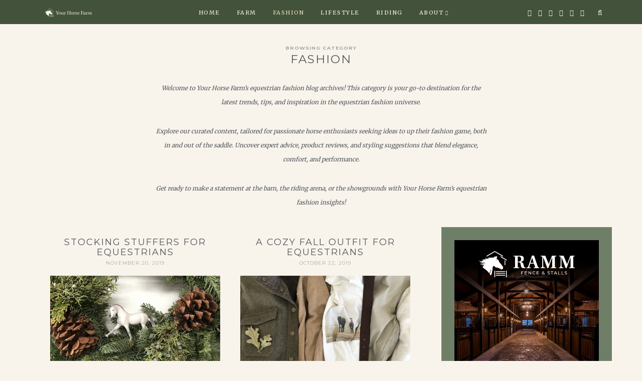

--- FILE ---
content_type: text/html; charset=UTF-8
request_url: https://yourhorsefarm.com/fashion/page/2/
body_size: 28293
content:
<!DOCTYPE html>
<html lang="en-US">
<head>
<meta charset="UTF-8">
<meta http-equiv="X-UA-Compatible" content="IE=edge">
<meta name="viewport" content="width=device-width, initial-scale=1">
<title>Fashion for Equestrians - Page 2 of 2 - Your Horse Farm Blog</title>
<link rel="profile" href="http://gmpg.org/xfn/11" />
<meta name="google-site-verification" content="ZQwcMESWyvNMB3s_w67XDWR1IvrGWG7rpYbhRiYTef4" />
<!-- Favicons  ================================================== -->
<link rel="shortcut icon" href="https://yourhorsefarm.com/wp-content/uploads/2023/07/2023-blog-favicon.png" />
<!-- RSS & Pingbacks  ================================================== -->
<link rel="alternate" type="application/rss+xml" title="Your Horse Farm RSS Feed" href="https://yourhorsefarm.com/feed/" />
<link rel="alternate" type="application/atom+xml" title="Your Horse Farm Atom Feed" href="https://yourhorsefarm.com/feed/atom/" />
<link rel="pingback" href="https://yourhorsefarm.com/xmlrpc.php" />
<!-- =============== // Scripts/CSS HEAD HOOK // =============== -->
<!-- Author Meta Tags by Molongui Authorship, visit: https://wordpress.org/plugins/molongui-authorship/ -->
<!-- /Molongui Authorship -->
<meta name='robots' content='index, follow, max-image-preview:large, max-snippet:-1, max-video-preview:-1' />
<style>img:is([sizes="auto" i], [sizes^="auto," i]) { contain-intrinsic-size: 3000px 1500px }</style>
<!-- This site is optimized with the Yoast SEO Premium plugin v24.6 (Yoast SEO v26.1.1) - https://yoast.com/wordpress/plugins/seo/ -->
<title>Fashion for Equestrians - Page 2 of 2 - Your Horse Farm Blog</title>
<meta name="description" content="Browse all of Horse Farm&#039;s fashion blog posts here. Bookmark to stay up-to-date with equestrian lifestyle fashion trends, from English to Western!" />
<link rel="canonical" href="https://yourhorsefarm.com/fashion/page/2/" />
<link rel="prev" href="https://yourhorsefarm.com/fashion/" />
<meta property="og:locale" content="en_US" />
<meta property="og:type" content="article" />
<meta property="og:title" content="Fashion Archives" />
<meta property="og:description" content="Browse all of Horse Farm&#039;s fashion blog posts here. Bookmark to stay up-to-date with equestrian lifestyle fashion trends, from English to Western!" />
<meta property="og:url" content="https://yourhorsefarm.com/fashion/" />
<meta property="og:site_name" content="Your Horse Farm" />
<meta name="twitter:card" content="summary_large_image" />
<meta name="twitter:site" content="@rammfence" />
<script type="application/ld+json" class="yoast-schema-graph">{"@context":"https://schema.org","@graph":[{"@type":"CollectionPage","@id":"https://yourhorsefarm.com/fashion/","url":"https://yourhorsefarm.com/fashion/page/2/","name":"Fashion for Equestrians - Page 2 of 2 - Your Horse Farm Blog","isPartOf":{"@id":"https://yourhorsefarm.com/#website"},"primaryImageOfPage":{"@id":"https://yourhorsefarm.com/fashion/page/2/#primaryimage"},"image":{"@id":"https://yourhorsefarm.com/fashion/page/2/#primaryimage"},"thumbnailUrl":"https://yourhorsefarm.com/wp-content/uploads/2019/11/Header-scaled.jpg","description":"Browse all of Horse Farm's fashion blog posts here. Bookmark to stay up-to-date with equestrian lifestyle fashion trends, from English to Western!","breadcrumb":{"@id":"https://yourhorsefarm.com/fashion/page/2/#breadcrumb"},"inLanguage":"en-US"},{"@type":"ImageObject","inLanguage":"en-US","@id":"https://yourhorsefarm.com/fashion/page/2/#primaryimage","url":"https://yourhorsefarm.com/wp-content/uploads/2019/11/Header-scaled.jpg","contentUrl":"https://yourhorsefarm.com/wp-content/uploads/2019/11/Header-scaled.jpg","width":2560,"height":1660},{"@type":"BreadcrumbList","@id":"https://yourhorsefarm.com/fashion/page/2/#breadcrumb","itemListElement":[{"@type":"ListItem","position":1,"name":"Your Horse Farm","item":"https://yourhorsefarm.com/"},{"@type":"ListItem","position":2,"name":"Fashion"}]},{"@type":"WebSite","@id":"https://yourhorsefarm.com/#website","url":"https://yourhorsefarm.com/","name":"Your Horse Farm- RammFence","description":"An Equestrian Lifestyle Blog - Resources for Every Horse Farm","publisher":{"@id":"https://yourhorsefarm.com/#organization"},"potentialAction":[{"@type":"SearchAction","target":{"@type":"EntryPoint","urlTemplate":"https://yourhorsefarm.com/?s={search_term_string}"},"query-input":{"@type":"PropertyValueSpecification","valueRequired":true,"valueName":"search_term_string"}}],"inLanguage":"en-US"},{"@type":"Organization","@id":"https://yourhorsefarm.com/#organization","name":"Your Horse Farm - RammFence","url":"https://yourhorsefarm.com/","logo":{"@type":"ImageObject","inLanguage":"en-US","@id":"https://yourhorsefarm.com/#/schema/logo/image/","url":"https://yourhorsefarm.com/wp-content/uploads/2018/10/ramm-stalls-fencing-logo.png","contentUrl":"https://yourhorsefarm.com/wp-content/uploads/2018/10/ramm-stalls-fencing-logo.png","width":245,"height":64,"caption":"Your Horse Farm - RammFence"},"image":{"@id":"https://yourhorsefarm.com/#/schema/logo/image/"},"sameAs":["http://facebook.com/rammfence","https://x.com/rammfence","http://instagram.com/rammfence","https://www.pinterest.com/rammfence/","http://youtube.com/rammfence"]}]}</script>
<!-- / Yoast SEO Premium plugin. -->
<link rel='dns-prefetch' href='//www.googletagmanager.com' />
<link rel='dns-prefetch' href='//fonts.googleapis.com' />
<link rel="alternate" type="application/rss+xml" title="Your Horse Farm &raquo; Feed" href="https://yourhorsefarm.com/feed/" />
<link rel="alternate" type="application/rss+xml" title="Your Horse Farm &raquo; Comments Feed" href="https://yourhorsefarm.com/comments/feed/" />
<link rel="alternate" type="application/rss+xml" title="Your Horse Farm &raquo; Fashion Category Feed" href="https://yourhorsefarm.com/fashion/feed/" />
<!-- This site uses the Google Analytics by ExactMetrics plugin v8.7.3 - Using Analytics tracking - https://www.exactmetrics.com/ -->
<script src="//www.googletagmanager.com/gtag/js?id=G-8FPKSL2X77"  data-cfasync="false" data-wpfc-render="false" type="text/javascript" async></script>
<script data-cfasync="false" data-wpfc-render="false" type="text/javascript">
var em_version = '8.7.3';
var em_track_user = true;
var em_no_track_reason = '';
var ExactMetricsDefaultLocations = {"page_location":"https:\/\/yourhorsefarm.com\/fashion\/page\/2\/"};
if ( typeof ExactMetricsPrivacyGuardFilter === 'function' ) {
var ExactMetricsLocations = (typeof ExactMetricsExcludeQuery === 'object') ? ExactMetricsPrivacyGuardFilter( ExactMetricsExcludeQuery ) : ExactMetricsPrivacyGuardFilter( ExactMetricsDefaultLocations );
} else {
var ExactMetricsLocations = (typeof ExactMetricsExcludeQuery === 'object') ? ExactMetricsExcludeQuery : ExactMetricsDefaultLocations;
}
var disableStrs = [
'ga-disable-G-8FPKSL2X77',
];
/* Function to detect opted out users */
function __gtagTrackerIsOptedOut() {
for (var index = 0; index < disableStrs.length; index++) {
if (document.cookie.indexOf(disableStrs[index] + '=true') > -1) {
return true;
}
}
return false;
}
/* Disable tracking if the opt-out cookie exists. */
if (__gtagTrackerIsOptedOut()) {
for (var index = 0; index < disableStrs.length; index++) {
window[disableStrs[index]] = true;
}
}
/* Opt-out function */
function __gtagTrackerOptout() {
for (var index = 0; index < disableStrs.length; index++) {
document.cookie = disableStrs[index] + '=true; expires=Thu, 31 Dec 2099 23:59:59 UTC; path=/';
window[disableStrs[index]] = true;
}
}
if ('undefined' === typeof gaOptout) {
function gaOptout() {
__gtagTrackerOptout();
}
}
window.dataLayer = window.dataLayer || [];
window.ExactMetricsDualTracker = {
helpers: {},
trackers: {},
};
if (em_track_user) {
function __gtagDataLayer() {
dataLayer.push(arguments);
}
function __gtagTracker(type, name, parameters) {
if (!parameters) {
parameters = {};
}
if (parameters.send_to) {
__gtagDataLayer.apply(null, arguments);
return;
}
if (type === 'event') {
parameters.send_to = exactmetrics_frontend.v4_id;
var hookName = name;
if (typeof parameters['event_category'] !== 'undefined') {
hookName = parameters['event_category'] + ':' + name;
}
if (typeof ExactMetricsDualTracker.trackers[hookName] !== 'undefined') {
ExactMetricsDualTracker.trackers[hookName](parameters);
} else {
__gtagDataLayer('event', name, parameters);
}
} else {
__gtagDataLayer.apply(null, arguments);
}
}
__gtagTracker('js', new Date());
__gtagTracker('set', {
'developer_id.dNDMyYj': true,
});
if ( ExactMetricsLocations.page_location ) {
__gtagTracker('set', ExactMetricsLocations);
}
__gtagTracker('config', 'G-8FPKSL2X77', {"forceSSL":"true"} );
window.gtag = __gtagTracker;										(function () {
/* https://developers.google.com/analytics/devguides/collection/analyticsjs/ */
/* ga and __gaTracker compatibility shim. */
var noopfn = function () {
return null;
};
var newtracker = function () {
return new Tracker();
};
var Tracker = function () {
return null;
};
var p = Tracker.prototype;
p.get = noopfn;
p.set = noopfn;
p.send = function () {
var args = Array.prototype.slice.call(arguments);
args.unshift('send');
__gaTracker.apply(null, args);
};
var __gaTracker = function () {
var len = arguments.length;
if (len === 0) {
return;
}
var f = arguments[len - 1];
if (typeof f !== 'object' || f === null || typeof f.hitCallback !== 'function') {
if ('send' === arguments[0]) {
var hitConverted, hitObject = false, action;
if ('event' === arguments[1]) {
if ('undefined' !== typeof arguments[3]) {
hitObject = {
'eventAction': arguments[3],
'eventCategory': arguments[2],
'eventLabel': arguments[4],
'value': arguments[5] ? arguments[5] : 1,
}
}
}
if ('pageview' === arguments[1]) {
if ('undefined' !== typeof arguments[2]) {
hitObject = {
'eventAction': 'page_view',
'page_path': arguments[2],
}
}
}
if (typeof arguments[2] === 'object') {
hitObject = arguments[2];
}
if (typeof arguments[5] === 'object') {
Object.assign(hitObject, arguments[5]);
}
if ('undefined' !== typeof arguments[1].hitType) {
hitObject = arguments[1];
if ('pageview' === hitObject.hitType) {
hitObject.eventAction = 'page_view';
}
}
if (hitObject) {
action = 'timing' === arguments[1].hitType ? 'timing_complete' : hitObject.eventAction;
hitConverted = mapArgs(hitObject);
__gtagTracker('event', action, hitConverted);
}
}
return;
}
function mapArgs(args) {
var arg, hit = {};
var gaMap = {
'eventCategory': 'event_category',
'eventAction': 'event_action',
'eventLabel': 'event_label',
'eventValue': 'event_value',
'nonInteraction': 'non_interaction',
'timingCategory': 'event_category',
'timingVar': 'name',
'timingValue': 'value',
'timingLabel': 'event_label',
'page': 'page_path',
'location': 'page_location',
'title': 'page_title',
'referrer' : 'page_referrer',
};
for (arg in args) {
if (!(!args.hasOwnProperty(arg) || !gaMap.hasOwnProperty(arg))) {
hit[gaMap[arg]] = args[arg];
} else {
hit[arg] = args[arg];
}
}
return hit;
}
try {
f.hitCallback();
} catch (ex) {
}
};
__gaTracker.create = newtracker;
__gaTracker.getByName = newtracker;
__gaTracker.getAll = function () {
return [];
};
__gaTracker.remove = noopfn;
__gaTracker.loaded = true;
window['__gaTracker'] = __gaTracker;
})();
} else {
console.log("");
(function () {
function __gtagTracker() {
return null;
}
window['__gtagTracker'] = __gtagTracker;
window['gtag'] = __gtagTracker;
})();
}
</script>
<!-- / Google Analytics by ExactMetrics -->
<script type="text/javascript">
/* <![CDATA[ */
window._wpemojiSettings = {"baseUrl":"https:\/\/s.w.org\/images\/core\/emoji\/16.0.1\/72x72\/","ext":".png","svgUrl":"https:\/\/s.w.org\/images\/core\/emoji\/16.0.1\/svg\/","svgExt":".svg","source":{"concatemoji":"https:\/\/yourhorsefarm.com\/wp-includes\/js\/wp-emoji-release.min.js?ver=6.8.3"}};
/*! This file is auto-generated */
!function(s,n){var o,i,e;function c(e){try{var t={supportTests:e,timestamp:(new Date).valueOf()};sessionStorage.setItem(o,JSON.stringify(t))}catch(e){}}function p(e,t,n){e.clearRect(0,0,e.canvas.width,e.canvas.height),e.fillText(t,0,0);var t=new Uint32Array(e.getImageData(0,0,e.canvas.width,e.canvas.height).data),a=(e.clearRect(0,0,e.canvas.width,e.canvas.height),e.fillText(n,0,0),new Uint32Array(e.getImageData(0,0,e.canvas.width,e.canvas.height).data));return t.every(function(e,t){return e===a[t]})}function u(e,t){e.clearRect(0,0,e.canvas.width,e.canvas.height),e.fillText(t,0,0);for(var n=e.getImageData(16,16,1,1),a=0;a<n.data.length;a++)if(0!==n.data[a])return!1;return!0}function f(e,t,n,a){switch(t){case"flag":return n(e,"\ud83c\udff3\ufe0f\u200d\u26a7\ufe0f","\ud83c\udff3\ufe0f\u200b\u26a7\ufe0f")?!1:!n(e,"\ud83c\udde8\ud83c\uddf6","\ud83c\udde8\u200b\ud83c\uddf6")&&!n(e,"\ud83c\udff4\udb40\udc67\udb40\udc62\udb40\udc65\udb40\udc6e\udb40\udc67\udb40\udc7f","\ud83c\udff4\u200b\udb40\udc67\u200b\udb40\udc62\u200b\udb40\udc65\u200b\udb40\udc6e\u200b\udb40\udc67\u200b\udb40\udc7f");case"emoji":return!a(e,"\ud83e\udedf")}return!1}function g(e,t,n,a){var r="undefined"!=typeof WorkerGlobalScope&&self instanceof WorkerGlobalScope?new OffscreenCanvas(300,150):s.createElement("canvas"),o=r.getContext("2d",{willReadFrequently:!0}),i=(o.textBaseline="top",o.font="600 32px Arial",{});return e.forEach(function(e){i[e]=t(o,e,n,a)}),i}function t(e){var t=s.createElement("script");t.src=e,t.defer=!0,s.head.appendChild(t)}"undefined"!=typeof Promise&&(o="wpEmojiSettingsSupports",i=["flag","emoji"],n.supports={everything:!0,everythingExceptFlag:!0},e=new Promise(function(e){s.addEventListener("DOMContentLoaded",e,{once:!0})}),new Promise(function(t){var n=function(){try{var e=JSON.parse(sessionStorage.getItem(o));if("object"==typeof e&&"number"==typeof e.timestamp&&(new Date).valueOf()<e.timestamp+604800&&"object"==typeof e.supportTests)return e.supportTests}catch(e){}return null}();if(!n){if("undefined"!=typeof Worker&&"undefined"!=typeof OffscreenCanvas&&"undefined"!=typeof URL&&URL.createObjectURL&&"undefined"!=typeof Blob)try{var e="postMessage("+g.toString()+"("+[JSON.stringify(i),f.toString(),p.toString(),u.toString()].join(",")+"));",a=new Blob([e],{type:"text/javascript"}),r=new Worker(URL.createObjectURL(a),{name:"wpTestEmojiSupports"});return void(r.onmessage=function(e){c(n=e.data),r.terminate(),t(n)})}catch(e){}c(n=g(i,f,p,u))}t(n)}).then(function(e){for(var t in e)n.supports[t]=e[t],n.supports.everything=n.supports.everything&&n.supports[t],"flag"!==t&&(n.supports.everythingExceptFlag=n.supports.everythingExceptFlag&&n.supports[t]);n.supports.everythingExceptFlag=n.supports.everythingExceptFlag&&!n.supports.flag,n.DOMReady=!1,n.readyCallback=function(){n.DOMReady=!0}}).then(function(){return e}).then(function(){var e;n.supports.everything||(n.readyCallback(),(e=n.source||{}).concatemoji?t(e.concatemoji):e.wpemoji&&e.twemoji&&(t(e.twemoji),t(e.wpemoji)))}))}((window,document),window._wpemojiSettings);
/* ]]> */
</script>
<!-- <link rel='stylesheet' id='sbi_styles-css' href='https://yourhorsefarm.com/wp-content/plugins/instagram-feed/css/sbi-styles.min.css?ver=6.9.1' type='text/css' media='all' /> -->
<link rel="stylesheet" type="text/css" href="//yourhorsefarm.com/wp-content/cache/wpfc-minified/5cp83bj/45193.css" media="all"/>
<style id='wp-emoji-styles-inline-css' type='text/css'>
img.wp-smiley, img.emoji {
display: inline !important;
border: none !important;
box-shadow: none !important;
height: 1em !important;
width: 1em !important;
margin: 0 0.07em !important;
vertical-align: -0.1em !important;
background: none !important;
padding: 0 !important;
}
</style>
<!-- <link rel='stylesheet' id='wp-block-library-css' href='https://yourhorsefarm.com/wp-includes/css/dist/block-library/style.min.css?ver=6.8.3' type='text/css' media='all' /> -->
<link rel="stylesheet" type="text/css" href="//yourhorsefarm.com/wp-content/cache/wpfc-minified/dsy1fhli/2rn33.css" media="all"/>
<style id='classic-theme-styles-inline-css' type='text/css'>
/*! This file is auto-generated */
.wp-block-button__link{color:#fff;background-color:#32373c;border-radius:9999px;box-shadow:none;text-decoration:none;padding:calc(.667em + 2px) calc(1.333em + 2px);font-size:1.125em}.wp-block-file__button{background:#32373c;color:#fff;text-decoration:none}
</style>
<style id='global-styles-inline-css' type='text/css'>
:root{--wp--preset--aspect-ratio--square: 1;--wp--preset--aspect-ratio--4-3: 4/3;--wp--preset--aspect-ratio--3-4: 3/4;--wp--preset--aspect-ratio--3-2: 3/2;--wp--preset--aspect-ratio--2-3: 2/3;--wp--preset--aspect-ratio--16-9: 16/9;--wp--preset--aspect-ratio--9-16: 9/16;--wp--preset--color--black: #000000;--wp--preset--color--cyan-bluish-gray: #abb8c3;--wp--preset--color--white: #ffffff;--wp--preset--color--pale-pink: #f78da7;--wp--preset--color--vivid-red: #cf2e2e;--wp--preset--color--luminous-vivid-orange: #ff6900;--wp--preset--color--luminous-vivid-amber: #fcb900;--wp--preset--color--light-green-cyan: #7bdcb5;--wp--preset--color--vivid-green-cyan: #00d084;--wp--preset--color--pale-cyan-blue: #8ed1fc;--wp--preset--color--vivid-cyan-blue: #0693e3;--wp--preset--color--vivid-purple: #9b51e0;--wp--preset--gradient--vivid-cyan-blue-to-vivid-purple: linear-gradient(135deg,rgba(6,147,227,1) 0%,rgb(155,81,224) 100%);--wp--preset--gradient--light-green-cyan-to-vivid-green-cyan: linear-gradient(135deg,rgb(122,220,180) 0%,rgb(0,208,130) 100%);--wp--preset--gradient--luminous-vivid-amber-to-luminous-vivid-orange: linear-gradient(135deg,rgba(252,185,0,1) 0%,rgba(255,105,0,1) 100%);--wp--preset--gradient--luminous-vivid-orange-to-vivid-red: linear-gradient(135deg,rgba(255,105,0,1) 0%,rgb(207,46,46) 100%);--wp--preset--gradient--very-light-gray-to-cyan-bluish-gray: linear-gradient(135deg,rgb(238,238,238) 0%,rgb(169,184,195) 100%);--wp--preset--gradient--cool-to-warm-spectrum: linear-gradient(135deg,rgb(74,234,220) 0%,rgb(151,120,209) 20%,rgb(207,42,186) 40%,rgb(238,44,130) 60%,rgb(251,105,98) 80%,rgb(254,248,76) 100%);--wp--preset--gradient--blush-light-purple: linear-gradient(135deg,rgb(255,206,236) 0%,rgb(152,150,240) 100%);--wp--preset--gradient--blush-bordeaux: linear-gradient(135deg,rgb(254,205,165) 0%,rgb(254,45,45) 50%,rgb(107,0,62) 100%);--wp--preset--gradient--luminous-dusk: linear-gradient(135deg,rgb(255,203,112) 0%,rgb(199,81,192) 50%,rgb(65,88,208) 100%);--wp--preset--gradient--pale-ocean: linear-gradient(135deg,rgb(255,245,203) 0%,rgb(182,227,212) 50%,rgb(51,167,181) 100%);--wp--preset--gradient--electric-grass: linear-gradient(135deg,rgb(202,248,128) 0%,rgb(113,206,126) 100%);--wp--preset--gradient--midnight: linear-gradient(135deg,rgb(2,3,129) 0%,rgb(40,116,252) 100%);--wp--preset--font-size--small: 13px;--wp--preset--font-size--medium: 20px;--wp--preset--font-size--large: 36px;--wp--preset--font-size--x-large: 42px;--wp--preset--spacing--20: 0.44rem;--wp--preset--spacing--30: 0.67rem;--wp--preset--spacing--40: 1rem;--wp--preset--spacing--50: 1.5rem;--wp--preset--spacing--60: 2.25rem;--wp--preset--spacing--70: 3.38rem;--wp--preset--spacing--80: 5.06rem;--wp--preset--shadow--natural: 6px 6px 9px rgba(0, 0, 0, 0.2);--wp--preset--shadow--deep: 12px 12px 50px rgba(0, 0, 0, 0.4);--wp--preset--shadow--sharp: 6px 6px 0px rgba(0, 0, 0, 0.2);--wp--preset--shadow--outlined: 6px 6px 0px -3px rgba(255, 255, 255, 1), 6px 6px rgba(0, 0, 0, 1);--wp--preset--shadow--crisp: 6px 6px 0px rgba(0, 0, 0, 1);}:where(.is-layout-flex){gap: 0.5em;}:where(.is-layout-grid){gap: 0.5em;}body .is-layout-flex{display: flex;}.is-layout-flex{flex-wrap: wrap;align-items: center;}.is-layout-flex > :is(*, div){margin: 0;}body .is-layout-grid{display: grid;}.is-layout-grid > :is(*, div){margin: 0;}:where(.wp-block-columns.is-layout-flex){gap: 2em;}:where(.wp-block-columns.is-layout-grid){gap: 2em;}:where(.wp-block-post-template.is-layout-flex){gap: 1.25em;}:where(.wp-block-post-template.is-layout-grid){gap: 1.25em;}.has-black-color{color: var(--wp--preset--color--black) !important;}.has-cyan-bluish-gray-color{color: var(--wp--preset--color--cyan-bluish-gray) !important;}.has-white-color{color: var(--wp--preset--color--white) !important;}.has-pale-pink-color{color: var(--wp--preset--color--pale-pink) !important;}.has-vivid-red-color{color: var(--wp--preset--color--vivid-red) !important;}.has-luminous-vivid-orange-color{color: var(--wp--preset--color--luminous-vivid-orange) !important;}.has-luminous-vivid-amber-color{color: var(--wp--preset--color--luminous-vivid-amber) !important;}.has-light-green-cyan-color{color: var(--wp--preset--color--light-green-cyan) !important;}.has-vivid-green-cyan-color{color: var(--wp--preset--color--vivid-green-cyan) !important;}.has-pale-cyan-blue-color{color: var(--wp--preset--color--pale-cyan-blue) !important;}.has-vivid-cyan-blue-color{color: var(--wp--preset--color--vivid-cyan-blue) !important;}.has-vivid-purple-color{color: var(--wp--preset--color--vivid-purple) !important;}.has-black-background-color{background-color: var(--wp--preset--color--black) !important;}.has-cyan-bluish-gray-background-color{background-color: var(--wp--preset--color--cyan-bluish-gray) !important;}.has-white-background-color{background-color: var(--wp--preset--color--white) !important;}.has-pale-pink-background-color{background-color: var(--wp--preset--color--pale-pink) !important;}.has-vivid-red-background-color{background-color: var(--wp--preset--color--vivid-red) !important;}.has-luminous-vivid-orange-background-color{background-color: var(--wp--preset--color--luminous-vivid-orange) !important;}.has-luminous-vivid-amber-background-color{background-color: var(--wp--preset--color--luminous-vivid-amber) !important;}.has-light-green-cyan-background-color{background-color: var(--wp--preset--color--light-green-cyan) !important;}.has-vivid-green-cyan-background-color{background-color: var(--wp--preset--color--vivid-green-cyan) !important;}.has-pale-cyan-blue-background-color{background-color: var(--wp--preset--color--pale-cyan-blue) !important;}.has-vivid-cyan-blue-background-color{background-color: var(--wp--preset--color--vivid-cyan-blue) !important;}.has-vivid-purple-background-color{background-color: var(--wp--preset--color--vivid-purple) !important;}.has-black-border-color{border-color: var(--wp--preset--color--black) !important;}.has-cyan-bluish-gray-border-color{border-color: var(--wp--preset--color--cyan-bluish-gray) !important;}.has-white-border-color{border-color: var(--wp--preset--color--white) !important;}.has-pale-pink-border-color{border-color: var(--wp--preset--color--pale-pink) !important;}.has-vivid-red-border-color{border-color: var(--wp--preset--color--vivid-red) !important;}.has-luminous-vivid-orange-border-color{border-color: var(--wp--preset--color--luminous-vivid-orange) !important;}.has-luminous-vivid-amber-border-color{border-color: var(--wp--preset--color--luminous-vivid-amber) !important;}.has-light-green-cyan-border-color{border-color: var(--wp--preset--color--light-green-cyan) !important;}.has-vivid-green-cyan-border-color{border-color: var(--wp--preset--color--vivid-green-cyan) !important;}.has-pale-cyan-blue-border-color{border-color: var(--wp--preset--color--pale-cyan-blue) !important;}.has-vivid-cyan-blue-border-color{border-color: var(--wp--preset--color--vivid-cyan-blue) !important;}.has-vivid-purple-border-color{border-color: var(--wp--preset--color--vivid-purple) !important;}.has-vivid-cyan-blue-to-vivid-purple-gradient-background{background: var(--wp--preset--gradient--vivid-cyan-blue-to-vivid-purple) !important;}.has-light-green-cyan-to-vivid-green-cyan-gradient-background{background: var(--wp--preset--gradient--light-green-cyan-to-vivid-green-cyan) !important;}.has-luminous-vivid-amber-to-luminous-vivid-orange-gradient-background{background: var(--wp--preset--gradient--luminous-vivid-amber-to-luminous-vivid-orange) !important;}.has-luminous-vivid-orange-to-vivid-red-gradient-background{background: var(--wp--preset--gradient--luminous-vivid-orange-to-vivid-red) !important;}.has-very-light-gray-to-cyan-bluish-gray-gradient-background{background: var(--wp--preset--gradient--very-light-gray-to-cyan-bluish-gray) !important;}.has-cool-to-warm-spectrum-gradient-background{background: var(--wp--preset--gradient--cool-to-warm-spectrum) !important;}.has-blush-light-purple-gradient-background{background: var(--wp--preset--gradient--blush-light-purple) !important;}.has-blush-bordeaux-gradient-background{background: var(--wp--preset--gradient--blush-bordeaux) !important;}.has-luminous-dusk-gradient-background{background: var(--wp--preset--gradient--luminous-dusk) !important;}.has-pale-ocean-gradient-background{background: var(--wp--preset--gradient--pale-ocean) !important;}.has-electric-grass-gradient-background{background: var(--wp--preset--gradient--electric-grass) !important;}.has-midnight-gradient-background{background: var(--wp--preset--gradient--midnight) !important;}.has-small-font-size{font-size: var(--wp--preset--font-size--small) !important;}.has-medium-font-size{font-size: var(--wp--preset--font-size--medium) !important;}.has-large-font-size{font-size: var(--wp--preset--font-size--large) !important;}.has-x-large-font-size{font-size: var(--wp--preset--font-size--x-large) !important;}
:where(.wp-block-post-template.is-layout-flex){gap: 1.25em;}:where(.wp-block-post-template.is-layout-grid){gap: 1.25em;}
:where(.wp-block-columns.is-layout-flex){gap: 2em;}:where(.wp-block-columns.is-layout-grid){gap: 2em;}
:root :where(.wp-block-pullquote){font-size: 1.5em;line-height: 1.6;}
</style>
<!-- <link rel='stylesheet' id='contact-form-7-css' href='https://yourhorsefarm.com/wp-content/plugins/contact-form-7/includes/css/styles.css?ver=6.1.2' type='text/css' media='all' /> -->
<!-- <link rel='stylesheet' id='font-awesome-css' href='https://yourhorsefarm.com/wp-content/themes/tuulikki/framework/assets/css/fonts/font-awesome/font-awesome.min.css?ver=6.8.3' type='text/css' media='all' /> -->
<!-- <link rel='stylesheet' id='bootstrap-css' href='https://yourhorsefarm.com/wp-content/themes/tuulikki/framework/assets/css/bootstrap.css?ver=6.8.3' type='text/css' media='all' /> -->
<!-- <link rel='stylesheet' id='ig-responsive-css' href='https://yourhorsefarm.com/wp-content/themes/tuulikki/framework/assets/css/ig-responsive.css?ver=6.8.3' type='text/css' media='all' /> -->
<!-- <link rel='stylesheet' id='animate-css-css' href='https://yourhorsefarm.com/wp-content/themes/tuulikki/framework/assets/css/animate.css?ver=6.8.3' type='text/css' media='all' /> -->
<!-- <link rel='stylesheet' id='animsition-css-css' href='https://yourhorsefarm.com/wp-content/themes/tuulikki/framework/assets/css/animsition.min.css?ver=6.8.3' type='text/css' media='all' /> -->
<!-- <link rel='stylesheet' id='slick-css' href='https://yourhorsefarm.com/wp-content/themes/tuulikki/framework/assets/css/slick.css?ver=6.8.3' type='text/css' media='all' /> -->
<link rel="stylesheet" type="text/css" href="//yourhorsefarm.com/wp-content/cache/wpfc-minified/7kdwcg03/g3z4l.css" media="all"/>
<link rel='stylesheet' id='default_body_font-css' href='https://fonts.googleapis.com/css?family=Merriweather%3A400%2C700%2Clatin-ext&#038;ver=6.8.3' type='text/css' media='all' />
<link rel='stylesheet' id='default_heading_font-css' href='https://fonts.googleapis.com/css?family=Montserrat%3A400%2C700%2Clatin-ext&#038;ver=6.8.3' type='text/css' media='all' />
<!-- <link rel='stylesheet' id='main-css-css' href='https://yourhorsefarm.com/wp-content/themes/tuulikki/style.css?ver=6.8.3' type='text/css' media='all' /> -->
<link rel="stylesheet" type="text/css" href="//yourhorsefarm.com/wp-content/cache/wpfc-minified/g57cys24/2rn33.css" media="all"/>
<script src='//yourhorsefarm.com/wp-content/cache/wpfc-minified/31l5fi2p/a538r.js' type="text/javascript"></script>
<!-- <script type="text/javascript" src="https://yourhorsefarm.com/wp-content/plugins/google-analytics-dashboard-for-wp/assets/js/frontend-gtag.min.js?ver=8.7.3" id="exactmetrics-frontend-script-js" async="async" data-wp-strategy="async"></script> -->
<script data-cfasync="false" data-wpfc-render="false" type="text/javascript" id='exactmetrics-frontend-script-js-extra'>/* <![CDATA[ */
var exactmetrics_frontend = {"js_events_tracking":"true","download_extensions":"zip,mp3,mpeg,pdf,docx,pptx,xlsx,rar","inbound_paths":"[{\"path\":\"\\\/go\\\/\",\"label\":\"affiliate\"},{\"path\":\"\\\/recommend\\\/\",\"label\":\"affiliate\"}]","home_url":"https:\/\/yourhorsefarm.com","hash_tracking":"false","v4_id":"G-8FPKSL2X77"};/* ]]> */
</script>
<script src='//yourhorsefarm.com/wp-content/cache/wpfc-minified/dnbvsc1/a538r.js' type="text/javascript"></script>
<!-- <script type="text/javascript" src="https://yourhorsefarm.com/wp-includes/js/jquery/jquery.min.js?ver=3.7.1" id="jquery-core-js"></script> -->
<!-- <script type="text/javascript" src="https://yourhorsefarm.com/wp-includes/js/jquery/jquery-migrate.min.js?ver=3.4.1" id="jquery-migrate-js"></script> -->
<!-- <script type="text/javascript" src="https://yourhorsefarm.com/wp-content/themes/tuulikki/framework/assets/js/wow.min.js?ver=6.8.3" id="wow-js"></script> -->
<!-- Google tag (gtag.js) snippet added by Site Kit -->
<!-- Google Analytics snippet added by Site Kit -->
<script type="text/javascript" src="https://www.googletagmanager.com/gtag/js?id=G-44WWJZ52ZW" id="google_gtagjs-js" async></script>
<script type="text/javascript" id="google_gtagjs-js-after">
/* <![CDATA[ */
window.dataLayer = window.dataLayer || [];function gtag(){dataLayer.push(arguments);}
gtag("set","linker",{"domains":["yourhorsefarm.com"]});
gtag("js", new Date());
gtag("set", "developer_id.dZTNiMT", true);
gtag("config", "G-44WWJZ52ZW");
/* ]]> */
</script>
<link rel="https://api.w.org/" href="https://yourhorsefarm.com/wp-json/" /><link rel="alternate" title="JSON" type="application/json" href="https://yourhorsefarm.com/wp-json/wp/v2/categories/69" /><link rel="EditURI" type="application/rsd+xml" title="RSD" href="https://yourhorsefarm.com/xmlrpc.php?rsd" />
<meta name="generator" content="Site Kit by Google 1.163.0" />
<!-- This site is optimized with the Schema plugin v1.7.9.6 - https://schema.press -->
<script type="application/ld+json">{"@context":"https:\/\/schema.org\/","@type":"CollectionPage","headline":"Fashion Category","description":"\n\n\n\n\n\nWelcome to Your Horse Farm&#8217;s equestrian fashion blog archives! This category is your go-to destination for the latest trends, tips, and inspiration in the equestrian fashion universe.\nExplore our curated content, tailored for passionate horse enthusiasts seeking ideas to up their fashion game, both in and out of the saddle. Uncover expert advice, product reviews, and styling suggestions that blend elegance, comfort, and performance.\nGet ready to make a statement at the barn, the riding arena, or the showgrounds with Your Horse Farm&#8217;s equestrian fashion insights!\n\n\n\n\n\n\n","url":"https:\/\/yourhorsefarm.com\/fashion\/","sameAs":[],"hasPart":[{"@context":"https:\/\/schema.org\/","@type":"BlogPosting","mainEntityOfPage":{"@type":"WebPage","@id":"https:\/\/yourhorsefarm.com\/stocking-stuffers-for-equestrians-2\/"},"url":"https:\/\/yourhorsefarm.com\/stocking-stuffers-for-equestrians-2\/","headline":"Stocking Stuffers for Equestrians","datePublished":"2019-11-20T14:31:15-05:00","dateModified":"2021-09-09T16:01:56-04:00","publisher":{"@type":"Organization","@id":"https:\/\/yourhorsefarm.com\/#organization","name":"Your Horse Farm | Ramm Fence","logo":{"@type":"ImageObject","url":"https:\/\/www.rammfence.com\/s\/BrigGSwIQUCBnqVuALEDXQ\/ramm-stalls-fencing-logo.png?v=2","width":600,"height":60}},"image":{"@type":"ImageObject","url":"https:\/\/yourhorsefarm.com\/wp-content\/uploads\/2019\/11\/Header-scaled.jpg","width":2560,"height":1660},"articleSection":"Fashion","keywords":"Equestrian, Lifestyle, Winter","description":"My ‘stocking stuffers for equestrians’ list is back for a second year.  The holidays will be here before we know it so here are some fun gift ideas. 1.  A Stitch in Stride - Equestrian mixed media art by Karina Harris.  Beautiful creations using paint and embroidery stitch.  Custom orders","author":{"@type":"Person","name":"Erin Gouveia","url":"#molongui-disabled-link","description":"Erin Gouveia of Silver Oaks Farm is an accomplished equestrian, award-winning photographer, and artist.   She was born and raised in San Diego, California, graduated from Colorado State University, and now resides in Park City, Utah on a small ranch with her husband.  She has had careers in Medical Research, Zookeeping, and most currently Photographer at Erin Kate Photography. Follow Erin on Instagram at @silveroaksfarm and find her equestrian-inspired fine art photographs and handmade goods in her Etsy shop SilverOaksFarm.  ","image":{"@type":"ImageObject","url":"https:\/\/yourhorsefarm.com\/wp-content\/uploads\/2018\/11\/Meet_the_Team_Gouveia.png","height":96,"width":96},"sameAs":["https:\/\/www.etsy.com\/shop\/SilverOaksFarm?ref=seller-platform-mcnav"]}},{"@context":"https:\/\/schema.org\/","@type":"BlogPosting","mainEntityOfPage":{"@type":"WebPage","@id":"https:\/\/yourhorsefarm.com\/a-cozy-fall-outfit-for-equestrians\/"},"url":"https:\/\/yourhorsefarm.com\/a-cozy-fall-outfit-for-equestrians\/","headline":"A Cozy Fall Outfit for Equestrians","datePublished":"2019-10-22T13:50:40-04:00","dateModified":"2023-02-16T15:48:05-05:00","publisher":{"@type":"Organization","@id":"https:\/\/yourhorsefarm.com\/#organization","name":"Your Horse Farm | Ramm Fence","logo":{"@type":"ImageObject","url":"https:\/\/www.rammfence.com\/s\/BrigGSwIQUCBnqVuALEDXQ\/ramm-stalls-fencing-logo.png?v=2","width":600,"height":60}},"image":{"@type":"ImageObject","url":"https:\/\/yourhorsefarm.com\/wp-content\/uploads\/2019\/10\/Header-scaled.jpg","width":2560,"height":1919},"articleSection":"Fashion","keywords":"Equestrian, Fall, Fashion, Lifestyle","description":"Are you looking for a new, cozy fall outfit? Leaves are showing us their brightest colors, pumpkins are piled on porches, and sweater weather is officially here! Last month I shared some fabulous fall finds for the equestrian home and today I’m sharing a stylish fall outfit for equestrians.","author":{"@type":"Person","name":"Erin Gouveia","url":"#molongui-disabled-link","description":"Erin Gouveia of Silver Oaks Farm is an accomplished equestrian, award-winning photographer, and artist.   She was born and raised in San Diego, California, graduated from Colorado State University, and now resides in Park City, Utah on a small ranch with her husband.  She has had careers in Medical Research, Zookeeping, and most currently Photographer at Erin Kate Photography. Follow Erin on Instagram at @silveroaksfarm and find her equestrian-inspired fine art photographs and handmade goods in her Etsy shop SilverOaksFarm.  ","image":{"@type":"ImageObject","url":"https:\/\/yourhorsefarm.com\/wp-content\/uploads\/2018\/11\/Meet_the_Team_Gouveia.png","height":96,"width":96},"sameAs":["https:\/\/www.etsy.com\/shop\/SilverOaksFarm?ref=seller-platform-mcnav"]}},{"@context":"https:\/\/schema.org\/","@type":"BlogPosting","mainEntityOfPage":{"@type":"WebPage","@id":"https:\/\/yourhorsefarm.com\/my-favorite-items-for-spring\/"},"url":"https:\/\/yourhorsefarm.com\/my-favorite-items-for-spring\/","headline":"My favorite items for Spring","datePublished":"2019-04-09T13:39:20-04:00","dateModified":"2021-08-12T09:01:51-04:00","publisher":{"@type":"Organization","@id":"https:\/\/yourhorsefarm.com\/#organization","name":"Your Horse Farm | Ramm Fence","logo":{"@type":"ImageObject","url":"https:\/\/www.rammfence.com\/s\/BrigGSwIQUCBnqVuALEDXQ\/ramm-stalls-fencing-logo.png?v=2","width":600,"height":60}},"image":{"@type":"ImageObject","url":"https:\/\/yourhorsefarm.com\/wp-content\/uploads\/2019\/04\/myst-equine.jpg","width":1440,"height":960},"articleSection":"Fashion","description":"Spring Grooming Hurray! We have transitioned into warmer weather and the much anticipated season of Spring! Our horses are slowly but surely shedding their winter coats and we are all holding our breath to see if dapples will reappear! This time of year always seems to wreck havoc on","author":{"@type":"Person","name":"Andrea Wise","url":"#molongui-disabled-link","description":"Andrea Wise graduated from Wake Forest University School of Law in 2007. Afterward, she spent 7 years as a commercial real-estate attorney. In 2012, she launched the equestrian company, Pony Glam, which makes and sells the only colored hoof dressing for horses. She is also the voice behind the equestrian lifestyle blog, Horse Glam, and equestrian apparel store HerHerdingHabit.com. Andrea lives in Charlotte, North Carolina, with her husband (Zach), two young children, a cat, and a horse (Chloe).","image":{"@type":"ImageObject","url":"https:\/\/yourhorsefarm.com\/wp-content\/uploads\/2021\/09\/Meet_the_Team_Wise.png","height":96,"width":96},"sameAs":["https:\/\/horseglam.com\/"]}},{"@context":"https:\/\/schema.org\/","@type":"BlogPosting","mainEntityOfPage":{"@type":"WebPage","@id":"https:\/\/yourhorsefarm.com\/winter-look-for-under-150\/"},"url":"https:\/\/yourhorsefarm.com\/winter-look-for-under-150\/","headline":"Winter Look for Under $150","datePublished":"2019-02-12T14:07:26-05:00","dateModified":"2023-03-27T15:39:21-04:00","publisher":{"@type":"Organization","@id":"https:\/\/yourhorsefarm.com\/#organization","name":"Your Horse Farm | Ramm Fence","logo":{"@type":"ImageObject","url":"https:\/\/www.rammfence.com\/s\/BrigGSwIQUCBnqVuALEDXQ\/ramm-stalls-fencing-logo.png?v=2","width":600,"height":60}},"image":{"@type":"ImageObject","url":"https:\/\/yourhorsefarm.com\/wp-content\/uploads\/2019\/02\/test-blue-002_1600x.jpg","width":800,"height":533},"articleSection":"Fashion","keywords":"Equestrian, Fashion, Lifestyle, Winter","description":"The cold, wind, sleet and snow may win us a snow day from school or work, but it does not stop us from seeing and caring for our horses. Most horses still need exercised or ridden. My first thought when dressing for the barn during the chilly months of","author":{"@type":"Person","name":"Andrea Wise","url":"#molongui-disabled-link","description":"Andrea Wise graduated from Wake Forest University School of Law in 2007. Afterward, she spent 7 years as a commercial real-estate attorney. In 2012, she launched the equestrian company, Pony Glam, which makes and sells the only colored hoof dressing for horses. She is also the voice behind the equestrian lifestyle blog, Horse Glam, and equestrian apparel store HerHerdingHabit.com. Andrea lives in Charlotte, North Carolina, with her husband (Zach), two young children, a cat, and a horse (Chloe).","image":{"@type":"ImageObject","url":"https:\/\/yourhorsefarm.com\/wp-content\/uploads\/2021\/09\/Meet_the_Team_Wise.png","height":96,"width":96},"sameAs":["https:\/\/horseglam.com\/"]}},{"@context":"https:\/\/schema.org\/","@type":"BlogPosting","mainEntityOfPage":{"@type":"WebPage","@id":"https:\/\/yourhorsefarm.com\/stocking-stuffers-for-equestrians\/"},"url":"https:\/\/yourhorsefarm.com\/stocking-stuffers-for-equestrians\/","headline":"Stocking Stuffers for Equestrians","datePublished":"2018-11-21T14:00:09-05:00","dateModified":"2023-03-27T15:07:08-04:00","publisher":{"@type":"Organization","@id":"https:\/\/yourhorsefarm.com\/#organization","name":"Your Horse Farm | Ramm Fence","logo":{"@type":"ImageObject","url":"https:\/\/www.rammfence.com\/s\/BrigGSwIQUCBnqVuALEDXQ\/ramm-stalls-fencing-logo.png?v=2","width":600,"height":60}},"image":{"@type":"ImageObject","url":"https:\/\/yourhorsefarm.com\/wp-content\/uploads\/2018\/11\/kyle-head-508423-unsplash-scaled.jpg","width":2560,"height":1707},"articleSection":"Fashion","keywords":"Equestrian, Lifestyle","description":"The holidays will be here before we know it and I wanted to share some fun stocking stuffers for the horse lover in your life. A gift certificate from Ramm Fence is perfect for the horse-loving ranch owner.  Ramm Fence is a leading manufacturer of horse fencing.  They also","author":{"@type":"Person","name":"Erin Gouveia","url":"#molongui-disabled-link","description":"Erin Gouveia of Silver Oaks Farm is an accomplished equestrian, award-winning photographer, and artist.   She was born and raised in San Diego, California, graduated from Colorado State University, and now resides in Park City, Utah on a small ranch with her husband.  She has had careers in Medical Research, Zookeeping, and most currently Photographer at Erin Kate Photography. Follow Erin on Instagram at @silveroaksfarm and find her equestrian-inspired fine art photographs and handmade goods in her Etsy shop SilverOaksFarm.  ","image":{"@type":"ImageObject","url":"https:\/\/yourhorsefarm.com\/wp-content\/uploads\/2018\/11\/Meet_the_Team_Gouveia.png","height":96,"width":96},"sameAs":["https:\/\/www.etsy.com\/shop\/SilverOaksFarm?ref=seller-platform-mcnav"]}},{"@context":"https:\/\/schema.org\/","@type":"BlogPosting","mainEntityOfPage":{"@type":"WebPage","@id":"https:\/\/yourhorsefarm.com\/my-weekend-with-tucker-tweed\/"},"url":"https:\/\/yourhorsefarm.com\/my-weekend-with-tucker-tweed\/","headline":"My Weekend With Tucker Tweed","datePublished":"2018-11-13T14:00:50-05:00","dateModified":"2023-02-16T15:53:48-05:00","publisher":{"@type":"Organization","@id":"https:\/\/yourhorsefarm.com\/#organization","name":"Your Horse Farm | Ramm Fence","logo":{"@type":"ImageObject","url":"https:\/\/www.rammfence.com\/s\/BrigGSwIQUCBnqVuALEDXQ\/ramm-stalls-fencing-logo.png?v=2","width":600,"height":60}},"image":{"@type":"ImageObject","url":"https:\/\/yourhorsefarm.com\/wp-content\/uploads\/2018\/11\/RH7A1784-scaled.jpg","width":2560,"height":1706},"articleSection":"Fashion","keywords":"Equestrian, Fashion, Lifestyle","description":"The title of this blog post should probably say “weekends” plural because ever since I got my hands on this beautiful bag, it hasn’t left my side! The Tucker Tweed Tryon Travel bag was the perfect size for my long weekend at the horse show and what a bonus that the nylon material","author":{"@type":"Person","name":"Andrea Wise","url":"#molongui-disabled-link","description":"Andrea Wise graduated from Wake Forest University School of Law in 2007. Afterward, she spent 7 years as a commercial real-estate attorney. In 2012, she launched the equestrian company, Pony Glam, which makes and sells the only colored hoof dressing for horses. She is also the voice behind the equestrian lifestyle blog, Horse Glam, and equestrian apparel store HerHerdingHabit.com. Andrea lives in Charlotte, North Carolina, with her husband (Zach), two young children, a cat, and a horse (Chloe).","image":{"@type":"ImageObject","url":"https:\/\/yourhorsefarm.com\/wp-content\/uploads\/2021\/09\/Meet_the_Team_Wise.png","height":96,"width":96},"sameAs":["https:\/\/horseglam.com\/"]}},{"@context":"https:\/\/schema.org\/","@type":"BlogPosting","mainEntityOfPage":{"@type":"WebPage","@id":"https:\/\/yourhorsefarm.com\/winter-riding-gear-checklist\/"},"url":"https:\/\/yourhorsefarm.com\/winter-riding-gear-checklist\/","headline":"Winter Riding Gear Checklist","datePublished":"2018-10-10T15:42:12-04:00","dateModified":"2021-09-09T15:43:48-04:00","publisher":{"@type":"Organization","@id":"https:\/\/yourhorsefarm.com\/#organization","name":"Your Horse Farm | Ramm Fence","logo":{"@type":"ImageObject","url":"https:\/\/www.rammfence.com\/s\/BrigGSwIQUCBnqVuALEDXQ\/ramm-stalls-fencing-logo.png?v=2","width":600,"height":60}},"image":{"@type":"ImageObject","url":"https:\/\/yourhorsefarm.com\/wp-content\/uploads\/2018\/10\/nathan-fertig-371188-unsplash-scaled.jpg","width":2560,"height":1707},"articleSection":"Fashion","keywords":"Equestrian, Fashion, Lifestyle, Winter","description":" We were unfortunate with weather and our mini event got knocked down to a combined training. Once everyone got past their lost cross country phase, merely because we decided on this show for cross country, we refocused and kept on. It was a good way to end the season","author":{"@type":"Person","name":"Danielle Vitosh","url":"#molongui-disabled-link","description":"Danielle Vitosh is a USDF Bronze Silver and Gold medalist. With 21 years of riding experience, she specializes in dressage and eventing. Dressage Elegance by Vitosh is based out of Leland and Plainfield, IL.","image":{"@type":"ImageObject","url":"https:\/\/yourhorsefarm.com\/wp-content\/uploads\/2021\/09\/Meet_the_Team_Vitosh.png","height":96,"width":96},"sameAs":["https:\/\/www.dressageelegance.com\/"]}},{"@context":"https:\/\/schema.org\/","@type":"BlogPosting","mainEntityOfPage":{"@type":"WebPage","@id":"https:\/\/yourhorsefarm.com\/is-your-equestrian-style-falling-behind-this-season\/"},"url":"https:\/\/yourhorsefarm.com\/is-your-equestrian-style-falling-behind-this-season\/","headline":"Is Your Equestrian Style Falling Behind This Season?","datePublished":"2018-09-11T14:35:52-04:00","dateModified":"2023-03-27T15:36:38-04:00","publisher":{"@type":"Organization","@id":"https:\/\/yourhorsefarm.com\/#organization","name":"Your Horse Farm | Ramm Fence","logo":{"@type":"ImageObject","url":"https:\/\/www.rammfence.com\/s\/BrigGSwIQUCBnqVuALEDXQ\/ramm-stalls-fencing-logo.png?v=2","width":600,"height":60}},"image":{"@type":"ImageObject","url":"https:\/\/yourhorsefarm.com\/wp-content\/uploads\/2018\/09\/alisa-anton-144490-unsplash-scaled.jpg","width":2560,"height":1707},"articleSection":"Fashion","keywords":"Equestrian, Fashion","description":"The gods have spoken! Summer is over! Starbucks is advertising their Fall drink lineup (hello, pumpkin spice!) and Target’s $1 dollar bin contains Halloween items. Okay, so it still feels like Summer...especially with the 85℉ weather we have been having here in Charlotte, NC. That does not mean, however,","author":{"@type":"Person","name":"Andrea Wise","url":"#molongui-disabled-link","description":"Andrea Wise graduated from Wake Forest University School of Law in 2007. Afterward, she spent 7 years as a commercial real-estate attorney. In 2012, she launched the equestrian company, Pony Glam, which makes and sells the only colored hoof dressing for horses. She is also the voice behind the equestrian lifestyle blog, Horse Glam, and equestrian apparel store HerHerdingHabit.com. Andrea lives in Charlotte, North Carolina, with her husband (Zach), two young children, a cat, and a horse (Chloe).","image":{"@type":"ImageObject","url":"https:\/\/yourhorsefarm.com\/wp-content\/uploads\/2021\/09\/Meet_the_Team_Wise.png","height":96,"width":96},"sameAs":["https:\/\/horseglam.com\/"]}}]}</script>
<script type="text/javascript">
(function(url){
if(/(?:Chrome\/26\.0\.1410\.63 Safari\/537\.31|WordfenceTestMonBot)/.test(navigator.userAgent)){ return; }
var addEvent = function(evt, handler) {
if (window.addEventListener) {
document.addEventListener(evt, handler, false);
} else if (window.attachEvent) {
document.attachEvent('on' + evt, handler);
}
};
var removeEvent = function(evt, handler) {
if (window.removeEventListener) {
document.removeEventListener(evt, handler, false);
} else if (window.detachEvent) {
document.detachEvent('on' + evt, handler);
}
};
var evts = 'contextmenu dblclick drag dragend dragenter dragleave dragover dragstart drop keydown keypress keyup mousedown mousemove mouseout mouseover mouseup mousewheel scroll'.split(' ');
var logHuman = function() {
if (window.wfLogHumanRan) { return; }
window.wfLogHumanRan = true;
var wfscr = document.createElement('script');
wfscr.type = 'text/javascript';
wfscr.async = true;
wfscr.src = url + '&r=' + Math.random();
(document.getElementsByTagName('head')[0]||document.getElementsByTagName('body')[0]).appendChild(wfscr);
for (var i = 0; i < evts.length; i++) {
removeEvent(evts[i], logHuman);
}
};
for (var i = 0; i < evts.length; i++) {
addEvent(evts[i], logHuman);
}
})('//yourhorsefarm.com/?wordfence_lh=1&hid=29502CF9187367BA8484CFE5F2ECF8B8');
</script><link rel="apple-touch-icon" sizes="180x180" href="/wp-content/uploads/fbrfg/apple-touch-icon.png?v=ng9zbYJ4ON">
<link rel="icon" type="image/png" sizes="32x32" href="/wp-content/uploads/fbrfg/favicon-32x32.png?v=ng9zbYJ4ON">
<link rel="icon" type="image/png" sizes="16x16" href="/wp-content/uploads/fbrfg/favicon-16x16.png?v=ng9zbYJ4ON">
<link rel="manifest" href="/wp-content/uploads/fbrfg/site.webmanifest?v=ng9zbYJ4ON">
<link rel="mask-icon" href="/wp-content/uploads/fbrfg/safari-pinned-tab.svg?v=ng9zbYJ4ON" color="#5bbad5">
<link rel="shortcut icon" href="/wp-content/uploads/fbrfg/favicon.ico?v=ng9zbYJ4ON">
<meta name="msapplication-TileColor" content="#ffffff">
<meta name="msapplication-config" content="/wp-content/uploads/fbrfg/browserconfig.xml?v=ng9zbYJ4ON">
<meta name="theme-color" content="#ffffff">            <style>
.molongui-disabled-link
{
border-bottom: none !important;
text-decoration: none !important;
color: inherit !important;
cursor: inherit !important;
}
.molongui-disabled-link:hover,
.molongui-disabled-link:hover span
{
border-bottom: none !important;
text-decoration: none !important;
color: inherit !important;
cursor: inherit !important;
}
</style>
<style type="text/css">
/* =======================
HEADER Settings
==========================*/
#logo,
h1.logo_text {
padding-top: 10px;
padding-bottom: 25px;
padding-left: 0px;
padding-right: 0px;
}
@media (max-width: 1000px) {
#logo, h1.logo_text {
padding: 30px 0px 20px 0px;
}
}
#logo_single {
padding-top:10px;
}
@media (max-width: 1000px) {
.header_logo {
display: none;
}
}
/* =======================
General Colors
==========================*/
body {
color: #53555a;
background-color: #f8f4ec;
}
a {
color: #8c9383;
}
a:hover,
a:active,
a:focus {
color: #53555a;
}
h1, h1 a, h2, h2 a, h3, h3 a, h4, h4 a, h5, h5 a, h6, h6 a, .h1, .h1 a, .h2, .h2 a, .h3, .h3 a, .h4, .h4 a, .h5, .h5 a, .h6, .h6 a {
color: #53555a;
}
h1 a:hover,
h2 a:hover,
h3 a:hover,
h4 a:hover,
h5 a:hover,
h6 a:hover,
.h1 a:hover,
.h2 a:hover,
.h3 a:hover,
.h4 a:hover,
.h5 a:hover,
.h6 a:hover{
color: #8c9383;
}
/* ===  Colors Meta === */
.post-header .meta_item a,
.post-header-single .meta_item,
.post-header .meta_item,
.entry-footer-meta .meta_item,
.entry-footer-meta .meta_item a,
.meta_related_post h6.r-p-date,
.post-header-single .toafter a,
.title_navigation_post h6,
.title_navigation_post_r h6,
.ig_recent_big_post_details span,
.meta_related_post h6.r-p-date,
.subtitle_page h3,
.thecomment .comment-text span.date  {
color: #a6a7a9;
}
.post-header-single,
.entry-footer-meta {
background-color: #f8f4ec;
}
/* === Base Colors === */
blockquote {
border-left-color: #8c9383;
}
#progress {
background-color:  #8c9383;
}
.post-header-single .title-line__inwrap ul li a,
.post__category .title-line__inwrap ul li a {
color: #53555a;
}
.title-line__inwrap ul li a:hover,
.post__category .title-line__inwrap ul li a:hover {
color: #8c9383;
}
.post-header .meta_item a:hover {
color: #8c9383;
}
ul.meta-share li a:hover {
color: #8c9383;
}
.entry-footer-meta .meta_item a:hover {
color: #8c9383;
}
.post-header-single .meta_item a:hover {
color: #8c9383;
}
.tit_prev span a,
.tit_next span a  {
color: #53555a;
}
.tit_prev span a:hover,
.tit_next span a:hover  {
color: #8c9383;
}
/* === Read More === */
a.read-more,
#commentform .submit {
color: #6f7f67;
border-color: #6f7f67;
}
a.read-more:hover,
#commentform .submit:hover {
color: #43523b;
border-color: #43523b;
}
/* === Slide color & Promo Box & widget Promo Box & featured image box === */
.overlayBox:hover .slidepost__desc h3,
.small_slidepost .slide_cat ul li a:hover,
.big_slidepost .slide_cat ul li a:hover,
.big_slidepost .slidepost__desc h3 a:hover,
.wrap_promo_box:hover .promobox__desc h3,
.widget_promo_box:hover .widget_promobox__desc h3,
.featured-promobox__desc .featured_cat a:hover,
.small-post-slider .slidepost__desc h3 a:hover
{
color: #8c9383;
}
.slidepost__desc,
.promobox__desc h3,
.featured-promobox__desc,
.widget_promobox__desc h3,
.slick-prev, .slick-next,
.small-post-slider .slick-prev,
.small-post-slider .slick-next,
.cont_big_slidepost .slick-prev,
.cont_big_slidepost .slick-next,
.ig_posts_slider .slick-prev,
.ig_posts_slider .slick-next
{
background: rgba(,0.8);
}
.featured-promobox__desc {
background: rgba(,0.9);
}
.small-post-slider .slidepost__desc h3 a,
.big_slidepost .slidepost__desc h3 a,
.promobox__desc h3,
.featured-promobox__desc h3,
.widget_promobox__desc h3,
.slick-prev:before,
.slick-next:before,
.small-post-slider .slick-prev:before,
.small-post-slider .slick-next:before,
.cont_big_slidepost .slick-prev:before,
.cont_big_slidepost .slick-next:before,
.ig_posts_slider .slick-next:before,
.ig_posts_slider .slick-prev:before
{
color: #353535;
}
.small_slidepost .slide_cat ul li a,
.big_slidepost .slide_cat ul li a,
.featured-promobox__desc .featured_cat a {
color: #999999;
}
.small-post-slider .slidepost__desc .slide_date,
.featured-promobox__desc .post-header .meta_item ul li,
.big_slidepost .slidepost__desc .slide_date {
color: #999999;
}
/* === Form color === */
.ig_widget .mc4wp-form input[type="submit"],
.ig_widget .mc4wp-form input[type="email"]:focus,
.ig_widget .mc4wp-form input[type="text"]:focus,
.wpcf7 input:focus,
.wpcf7 textarea:focus,
.wpcf7 .wpcf7-submit
{
border-color: #8c9383;
}
/* a = default #353535 */
a.ig_recent_post_title,
.ig_recent_big_post_details a,
.ig_widget a,
.nav-mobile > li > a,
a.page-numbers,
.tit_prev span a,
.tit_next span a,
.overlayBox:hover .postTime,
ul.meta-share li a,
.instagram-title,
.textt,
blockquote p,
.ig_cont_single_only_title .meta_item a,
.arrow_prev a,
.arrow_next a,
.ig_widget .widget_search form
{
color: #53555a;
}
.title-line__inwrap:before,
.title-line__inwrap:after {
border-top-color: #53555a;
}
/* a:hover = default #ef9781 */
#logo_single h2 a:hover,
a.ig_recent_post_title:hover,
.ig_recent_big_post_details a:hover,
.ig_widget a:hover,
.nav-mobile > li > a:hover,
a.page-numbers:hover,
.page-numbers.current,
.tit_prev span a:hover,
.tit_next span a:hover,
.cont-aboutme p.tithover:hover,
.ig_cont_single_only_title .meta_item a:hover,
.subscribe-box input[type=text]:focus,
.subscribe-box input[type=email]:focus,
.subscribe-box input[type=submit]:hover,
.arrow_prev a:hover,
.arrow_next a:hover
{
color: #8c9383;
}
/* Color Meta = default #878787 */
.ig_recent_post_details span
{
color: #a6a7a9;
}
/* === Top Navigation Bar === */
.cont_primary_menu, .top_menu .nav-menu ul {
background:#43523b;
}
.top_menu .nav-menu li a,
.top_menu .menu li a,
.top_menu .menu > li.menu-item-has-children:before,
.top_menu .nav-menu > li.menu-item-has-children:before
{
color:#f8f4ec;
}
.top_menu .nav-menu li:hover > a,
.top_menu .menu li:hover > a {
color:#e9ddc0;
}
.top_menu li.current-menu-item > a,
.top_menu .current_page_item,
.top_menu .menu li.current-menu-item > a,
.top_menu .menu .current_page_item {
/* Color Current Page */
color:#e9ddc0 !important;
}
.top_menu .nav-menu ul li,
.top_menu .menu ul li {
border-top-color: #e9ddc0;
}
.top_menu .nav-menu li:hover > ul,
.top_menu .menu li:hover > ul {
background: #43523b;
}
.top_menu .nav-menu ul a,
.top_menu .menu ul a {
color:#f8f4ec !important;
}
.top_menu .nav-menu ul a:hover,
.top_menu .menu ul a:hover {
color: #e9ddc0 !important;
background:#43523b;
}
/* === Below Navigation Bar  === */
.cont_secondary_menu {
background:#f8f4ec;
}
.below_menu .nav-menu li a,
.below_menu .menu > li.menu-item-has-children:before,
.below_menu .nav-menu > li.menu-item-has-children:before {
color:#a6a7a9;
}
.below_menu .nav-menu li:hover > a {
color:#53555a;
}
.below_menu li.current-menu-item > a, .below_menu .current_page_item {
/* Color Current Page */
color:#53555a !important;
}
.below_menu .nav-menu ul li {
border-top-color: #a6a7a9;
}
.below_menu .nav-menu li:hover > ul {
background: #f8f4ec;
}
.below_menu .nav-menu ul a {
color:#a6a7a9 !important;
}
.below_menu .nav-menu ul a:hover {
color: #53555a !important;
background:#f8f4ec;
}
/* === Color social Navigation === */
#ig-social a i {
color:#f8f4ec;
}
#ig-social a:hover i {
color:#e9ddc0;
}
/* === Color Search Navigation === */
#top-search i {
color:#f8f4ec;
}
#top-search i:hover {
color:#e9ddc0;
}
/* === Colors: Mobile Menu === */
.container_menu {
background: #f8f4ec;
}
/* === Color: Sidebar === */
.ig_widget, .ig_widget .tagcloud a,
.subscribe-box {
border-color: #788672;
border-style: solid;
border-width: 1px;
background-color: #f2f1ef;
}
/* Divider Line Color Widget Title */
.ig_widget .tit_widget span {
border-bottom-color: #6f7f67;
}
/* === Divider Line & border === */
.post-footer,
.grid-item {
border-color: #f2ebda;
}
/* === Color: Widget About === */
.container-aboutme {
border-color: #788672;
background-color: #6f7f67;
}
.cont-aboutme p.tit {
color: #f8f4ec;
}
.cont-aboutme p.subtit {
color: #e9ddc0;
}
.cont-aboutme p.desc {
color: #f8f4ec;
}
.cont-aboutme ul.meta-share,
.cont-aboutme ul.meta-share li a {
color: #e9ddc0;
}
.cont-aboutme ul.meta-share li a:hover {
color: #f8f4ec;
}
/* === Color: Footer === */
.sub_footer {
background: #6f7f67;
}
.sub_footer .text_footer {
color:  #f8f4ec;
}
.sub_footer .text_footer a {
color:  #43523b;
}
.sub_footer .text_footer a:hover {
color:  #f8f4ec;
}
.padding_footer_column {
background: #f2f1ef;
}
.big_slidepost,
.small_slidepost {
margin-top: px !important;
}
/* ======================================
Custom CSS
=========================================*/
/* ======================================
CSS Admin bar
=========================================*/
/* === End === */
</style>
<!-- This site is optimized with the Schema plugin v1.7.9.6 - https://schema.press -->
<script type="application/ld+json">{
"@context": "http://schema.org",
"@type": "BreadcrumbList",
"itemListElement": [
{
"@type": "ListItem",
"position": 1,
"item": {
"@id": "https://yourhorsefarm.com",
"name": "Home"
}
},
{
"@type": "ListItem",
"position": 2,
"item": {
"@id": "https://yourhorsefarm.com/fashion/",
"name": "Fashion"
}
}
]
}</script>
<!-- Google Tag Manager snippet added by Site Kit -->
<script type="text/javascript">
/* <![CDATA[ */
( function( w, d, s, l, i ) {
w[l] = w[l] || [];
w[l].push( {'gtm.start': new Date().getTime(), event: 'gtm.js'} );
var f = d.getElementsByTagName( s )[0],
j = d.createElement( s ), dl = l != 'dataLayer' ? '&l=' + l : '';
j.async = true;
j.src = 'https://www.googletagmanager.com/gtm.js?id=' + i + dl;
f.parentNode.insertBefore( j, f );
} )( window, document, 'script', 'dataLayer', 'GTM-NRGL82' );
/* ]]> */
</script>
<!-- End Google Tag Manager snippet added by Site Kit -->
</head>
<body class="archive paged category category-fashion category-69 paged-2 category-paged-2 wp-theme-tuulikki" id="vid-container">
<!--
========================================
Menu Responsive
========================================
-->
<div class="cont_primary_menu cont_menu_responsive">
<div class="container ">
<div id="logo_single">
<a href="https://yourhorsefarm.com"><img width="112" src="https://yourhorsefarm.com/wp-content/uploads/2023/07/cream-yhf-menu-logo.png" alt="Your Horse Farm" />
</a>
</div><!-- #logo_single -->
<!-- ==== Login ======== -->
<!-- ==== Menu Mobile ======== -->
<section id="top-resp-menu">
<a class="click_menu" href="#0">
<i class="fa fa-bars"></i>
</a>
</section>
<div class="container_menu menu_close">
<div class="container">
<section class="alignright" id="top-resp-menu">
<a class="click_menu" href="#0"><i class="fa fa-times"></i></a>
</section>
</div>
<ul id="menu-main-menu" class="nav-mobile"><li id="menu-item-751" class="menu-item menu-item-type-custom menu-item-object-custom menu-item-home menu-item-751"><a href="https://yourhorsefarm.com">Home</a></li>
<li id="menu-item-32829" class="menu-item menu-item-type-taxonomy menu-item-object-category menu-item-32829"><a href="https://yourhorsefarm.com/farm/">Farm</a></li>
<li id="menu-item-35714" class="menu-item menu-item-type-taxonomy menu-item-object-category current-menu-item menu-item-35714"><a href="https://yourhorsefarm.com/fashion/" aria-current="page">Fashion</a></li>
<li id="menu-item-32830" class="menu-item menu-item-type-taxonomy menu-item-object-category menu-item-32830"><a href="https://yourhorsefarm.com/lifestyle/">Lifestyle</a></li>
<li id="menu-item-32831" class="menu-item menu-item-type-taxonomy menu-item-object-category menu-item-32831"><a href="https://yourhorsefarm.com/riding/">Riding</a></li>
<li id="menu-item-36262" class="menu-item menu-item-type-post_type menu-item-object-page menu-item-has-children menu-item-36262"><a href="https://yourhorsefarm.com/about/">About</a>
<ul class="sub-menu">
<li id="menu-item-36264" class="menu-item menu-item-type-post_type menu-item-object-page menu-item-36264"><a href="https://yourhorsefarm.com/about/meet-the-team/">Meet the Team</a></li>
</ul>
</li>
</ul>
<!-- ==== Social Icon ======== -->
<div class="textaligncenter resp-social">
<a href="http://facebook.com/rammfence" target="_blank"><i class="fa fa-facebook"></i></a>					<a href="http://twitter.com/rammfence" target="_blank"><i class="fa fa-twitter"></i></a>					<a href="http://instagram.com/rammfence" target="_blank"><i class="fa fa-instagram"></i></a>					<a href="http://pinterest.com/rammfence" target="_blank"><i class="fa fa-pinterest"></i></a>																				<a href="http://youtube.com/rammfence" target="_blank"><i class="fa fa-youtube-play"></i></a>																				<a href="https://www.linkedin.com/company/rammfence" target="_blank"><i class="fa fa-linkedin"></i></a>					
</div><!-- .ig-social -->
<div class="resp-search">
<div class="panel-body">
<div class="container">
<div class="widget_search" style="margin-top: 20%;">
<form role="search" method="get"  action="https://yourhorsefarm.com/">
<input type="search" class="search-field big_search" placeholder="Search" value="" name="s" title="">
</form>
</div><!-- widget_search -->
</div><!--  END container -->
</div><!--  END panel-body -->
</div><!--  END resp-search -->
</div>
<!-- ==== Cart ======== -->
</div><!-- End Container -->
</div><!-- End cont_primary_menu -->
<!-- === End  Menu Responsive ====-->
<header>
<div class="cont_primary_menu hide_desc_menu">
<div class="container">
<div id="logo_single">
<a href="https://yourhorsefarm.com"><img width="112" src="https://yourhorsefarm.com/wp-content/uploads/2023/07/cream-yhf-menu-logo.png" alt="Your Horse Farm" />
</a>
</div><!-- #logo_single -->
<section id="top-search">
<a class="click_search" href="#0"><i class="fa fa-search"></i></a>
</section>
<!-- ==== Search Popup ======== -->
<div class="container_search">
<div class="container">
<div class="container_search search_close">
<div class="container">
<section class="alignright" id="top-search">
<a class="click_search " href="#0"><i class="fa fa-times"></i></a>
</section>
</div>
<div class="panel-body">
<div class="container">
<div class="widget_search" style="margin-top: 20%;">
<form role="search" method="get"  action="https://yourhorsefarm.com/">
<input type="search" class="search-field big_search" placeholder="Search" value="" name="s" title="">
</form>
</div><!-- widget_search -->
</div><!--  END container -->
</div><!--  END panel-body -->
</div><!--  END container_search -->
</div>
</div>
<!-- ==== Social Icon Single Primary Menu ======== -->
<div id="ig-social" >
<a href="http://facebook.com/rammfence" target="_blank"><i class="fa fa-facebook"></i></a>					<a href="http://twitter.com/rammfence" target="_blank"><i class="fa fa-twitter"></i></a>					<a href="http://instagram.com/rammfence" target="_blank"><i class="fa fa-instagram"></i></a>					<a href="http://pinterest.com/rammfence" target="_blank"><i class="fa fa-pinterest"></i></a>																				<a href="http://youtube.com/rammfence" target="_blank"><i class="fa fa-youtube-play"></i></a>																				<a href="https://www.linkedin.com/company/rammfence" target="_blank"><i class="fa fa-linkedin"></i></a>					
</div>
<div class="top_menu textaligncenter">
<ul id="menu-main-menu-1" class="nav-menu"><li class="menu-item menu-item-type-custom menu-item-object-custom menu-item-home menu-item-751"><a href="https://yourhorsefarm.com">Home</a></li>
<li class="menu-item menu-item-type-taxonomy menu-item-object-category menu-item-32829"><a href="https://yourhorsefarm.com/farm/">Farm</a></li>
<li class="menu-item menu-item-type-taxonomy menu-item-object-category current-menu-item menu-item-35714"><a href="https://yourhorsefarm.com/fashion/" aria-current="page">Fashion</a></li>
<li class="menu-item menu-item-type-taxonomy menu-item-object-category menu-item-32830"><a href="https://yourhorsefarm.com/lifestyle/">Lifestyle</a></li>
<li class="menu-item menu-item-type-taxonomy menu-item-object-category menu-item-32831"><a href="https://yourhorsefarm.com/riding/">Riding</a></li>
<li class="menu-item menu-item-type-post_type menu-item-object-page menu-item-has-children menu-item-36262"><a href="https://yourhorsefarm.com/about/">About</a>
<ul class="sub-menu">
<li class="menu-item menu-item-type-post_type menu-item-object-page menu-item-36264"><a href="https://yourhorsefarm.com/about/meet-the-team/">Meet the Team</a></li>
</ul>
</li>
</ul>						</div>
</div><!-- End Container -->
</div><!-- End cont_primary_menu -->
<div class="cont_secondary_menu hide_desc_menu">
<div class="container">
<div class="below_menu textaligncenter">			<div class="nav-menu animsition-link"><ul>
<li class="page_item page-item-36 page_item_has_children"><a href="https://yourhorsefarm.com/about/">About</a>
<ul class='children'>
<li class="page_item page-item-36092"><a href="https://yourhorsefarm.com/about/meet-the-team/">Meet the Team</a></li>
</ul>
</li>
<li class="page_item page-item-35962"><a href="https://yourhorsefarm.com/horse-wallpaper-for-phones/">Horse Wallpaper for Phones</a></li>
</ul></div>
</div>
</div><!-- End Container -->
</div><!-- End cont_secondary_menu -->
</header>
<!--
=====================================
MENU ON SCROLL
=====================================
-->
<div id="mini-header">
<div class="cont_primary_menu">
<div class="container">
<div id="logo_single">
<a href="https://yourhorsefarm.com"><img width="112" src="https://yourhorsefarm.com/wp-content/uploads/2023/07/cream-yhf-menu-logo.png" alt="Your Horse Farm" /></a>
</div><!-- #logo_single -->
<!-- ==== Menu Mobile ======== -->
<section id="top-resp-menu">
<a class="click_menu" href="#0"><i class="fa fa-bars"></i></a>
</section>
<div class="container_menu menu_close">
<div class="container">
<section class="alignright" id="top-resp-menu">
<a class="click_menu" href="#0"><i class="fa fa-times"></i></a>
</section>
</div>
<ul id="menu-main-menu-2" class="nav-mobile"><li class="menu-item menu-item-type-custom menu-item-object-custom menu-item-home menu-item-751"><a href="https://yourhorsefarm.com">Home</a></li>
<li class="menu-item menu-item-type-taxonomy menu-item-object-category menu-item-32829"><a href="https://yourhorsefarm.com/farm/">Farm</a></li>
<li class="menu-item menu-item-type-taxonomy menu-item-object-category current-menu-item menu-item-35714"><a href="https://yourhorsefarm.com/fashion/" aria-current="page">Fashion</a></li>
<li class="menu-item menu-item-type-taxonomy menu-item-object-category menu-item-32830"><a href="https://yourhorsefarm.com/lifestyle/">Lifestyle</a></li>
<li class="menu-item menu-item-type-taxonomy menu-item-object-category menu-item-32831"><a href="https://yourhorsefarm.com/riding/">Riding</a></li>
<li class="menu-item menu-item-type-post_type menu-item-object-page menu-item-has-children menu-item-36262"><a href="https://yourhorsefarm.com/about/">About</a>
<ul class="sub-menu">
<li class="menu-item menu-item-type-post_type menu-item-object-page menu-item-36264"><a href="https://yourhorsefarm.com/about/meet-the-team/">Meet the Team</a></li>
</ul>
</li>
</ul>
<!-- ==== Social Icon ======== -->
<div class="textaligncenter resp-social">
<a href="http://facebook.com/rammfence" target="_blank"><i class="fa fa-facebook"></i></a>					<a href="http://twitter.com/rammfence" target="_blank"><i class="fa fa-twitter"></i></a>					<a href="http://instagram.com/rammfence" target="_blank"><i class="fa fa-instagram"></i></a>					<a href="http://pinterest.com/rammfence" target="_blank"><i class="fa fa-pinterest"></i></a>																				<a href="http://youtube.com/rammfence" target="_blank"><i class="fa fa-youtube-play"></i></a>																				<a href="https://www.linkedin.com/company/rammfence" target="_blank"><i class="fa fa-linkedin"></i></a>					
</div><!-- .ig-social -->
<div class="resp-search">
<div class="panel-body">
<div class="container">
<div class="widget_search" style="margin-top: 20%;">
<form role="search" method="get"  action="https://yourhorsefarm.com/">
<input type="search" class="search-field big_search" placeholder="Search" value="" name="s" title="">
</form>
</div><!-- widget_search -->
</div><!--  END container -->
</div><!--  END panel-body -->
</div><!--  END resp-search -->
</div>
<!-- ==== Social Icon ======== -->
<div id="ig-social" >
<a href="http://facebook.com/rammfence" target="_blank"><i class="fa fa-facebook"></i></a>					<a href="http://twitter.com/rammfence" target="_blank"><i class="fa fa-twitter"></i></a>					<a href="http://instagram.com/rammfence" target="_blank"><i class="fa fa-instagram"></i></a>					<a href="http://pinterest.com/rammfence" target="_blank"><i class="fa fa-pinterest"></i></a>																				<a href="http://youtube.com/rammfence" target="_blank"><i class="fa fa-youtube-play"></i></a>																				<a href="https://www.linkedin.com/company/rammfence" target="_blank"><i class="fa fa-linkedin"></i></a>					
</div><!-- .ig-social -->
<div class="top_menu textaligncenter ">
<ul id="menu-main-menu-3" class="nav-menu"><li class="menu-item menu-item-type-custom menu-item-object-custom menu-item-home menu-item-751"><a href="https://yourhorsefarm.com">Home</a></li>
<li class="menu-item menu-item-type-taxonomy menu-item-object-category menu-item-32829"><a href="https://yourhorsefarm.com/farm/">Farm</a></li>
<li class="menu-item menu-item-type-taxonomy menu-item-object-category current-menu-item menu-item-35714"><a href="https://yourhorsefarm.com/fashion/" aria-current="page">Fashion</a></li>
<li class="menu-item menu-item-type-taxonomy menu-item-object-category menu-item-32830"><a href="https://yourhorsefarm.com/lifestyle/">Lifestyle</a></li>
<li class="menu-item menu-item-type-taxonomy menu-item-object-category menu-item-32831"><a href="https://yourhorsefarm.com/riding/">Riding</a></li>
<li class="menu-item menu-item-type-post_type menu-item-object-page menu-item-has-children menu-item-36262"><a href="https://yourhorsefarm.com/about/">About</a>
<ul class="sub-menu">
<li class="menu-item menu-item-type-post_type menu-item-object-page menu-item-36264"><a href="https://yourhorsefarm.com/about/meet-the-team/">Meet the Team</a></li>
</ul>
</li>
</ul>					</div>
</div><!-- End Container -->
</div><!-- End cont_primary_menu -->
</div><!-- End #mini-header -->
<div class="animsition">
<div class="archive-box">
<div class="subtitle_page textaligncenter">
<h3>Browsing Category</h3>
</div>
<div class="title_page textaligncenter">
<h1>Fashion</h1>
</div>
<div class="desc_archive">
<div class="group w-full text-gray-800 dark:text-gray-100 border-b border-black/10 dark:border-gray-900/50 bg-gray-50 dark:bg-[#444654]">
<div class="text-base gap-4 md:gap-6 md:max-w-2xl lg:max-w-2xl xl:max-w-3xl p-4 md:py-6 flex lg:px-0 m-auto">
<div class="relative flex w-[calc(100%-50px)] flex-col gap-1 md:gap-3 lg:w-[calc(100%-115px)]">
<div class="flex flex-grow flex-col gap-3">
<div class="min-h-[20px] flex flex-col items-start gap-4 whitespace-pre-wrap">
<div class="markdown prose w-full break-words dark:prose-invert dark">
<p>Welcome to Your Horse Farm&#8217;s equestrian fashion blog archives! This category is your go-to destination for the latest trends, tips, and inspiration in the equestrian fashion universe.</p>
<p>Explore our curated content, tailored for passionate horse enthusiasts seeking ideas to up their fashion game, both in and out of the saddle. Uncover expert advice, product reviews, and styling suggestions that blend elegance, comfort, and performance.</p>
<p>Get ready to make a statement at the barn, the riding arena, or the showgrounds with Your Horse Farm&#8217;s equestrian fashion insights!</p>
</div>
</div>
</div>
</div>
</div>
</div>
</div>
</div><!-- End archive-box -->
<div class="ig_wrapper">
<div class="main_content">
<div 					class=" main_content__grid"
>
<li class="cont_masonry_2 isotopeItem_masonry">
<article id="post-34515" class="grid-item post-34515 post type-post status-publish format-standard has-post-thumbnail hentry category-fashion category-lifestyle tag-equestrian tag-lifestyle tag-winter">
<div class="post-header textaligncenter">
<h2><a href="https://yourhorsefarm.com/stocking-stuffers-for-equestrians-2/">Stocking Stuffers for Equestrians</a></h2>
<div class="meta_item">
<span class="date">November 20, 2019</span>
</div><!-- End meta_item -->
</div><!-- End post-header -->
<div class="post-img">
<a href="https://yourhorsefarm.com/stocking-stuffers-for-equestrians-2/"><img width="560" height="363" src="https://yourhorsefarm.com/wp-content/uploads/2019/11/Header-560x363.jpg" class="attachment-grid_column size-grid_column wp-post-image" alt="" decoding="async" loading="lazy" srcset="https://yourhorsefarm.com/wp-content/uploads/2019/11/Header-560x363.jpg 560w, https://yourhorsefarm.com/wp-content/uploads/2019/11/Header-600x389.jpg 600w, https://yourhorsefarm.com/wp-content/uploads/2019/11/Header-300x195.jpg 300w, https://yourhorsefarm.com/wp-content/uploads/2019/11/Header-768x498.jpg 768w, https://yourhorsefarm.com/wp-content/uploads/2019/11/Header-1024x664.jpg 1024w, https://yourhorsefarm.com/wp-content/uploads/2019/11/Header-160x104.jpg 160w" sizes="auto, (max-width: 560px) 100vw, 560px" /></a>
</div>
<div class="post_container_grid">
<p>My ‘stocking stuffers for equestrians’ list is back for a second year.  The holidays will be here before we know it so here are&#8230;</p>
</div>
<div class="grid_read-more">
<a href="https://yourhorsefarm.com/stocking-stuffers-for-equestrians-2/" title="Stocking Stuffers for Equestrians" class="read-more grid">Continue Reading</a>
</div>
</article>
</li>						
<li class="cont_masonry_2 isotopeItem_masonry">
<article id="post-34461" class="grid-item post-34461 post type-post status-publish format-standard has-post-thumbnail hentry category-fashion category-lifestyle tag-equestrian tag-fall tag-fashion tag-lifestyle">
<div class="post-header textaligncenter">
<h2><a href="https://yourhorsefarm.com/a-cozy-fall-outfit-for-equestrians/">A Cozy Fall Outfit for Equestrians</a></h2>
<div class="meta_item">
<span class="date">October 22, 2019</span>
</div><!-- End meta_item -->
</div><!-- End post-header -->
<div class="post-img">
<a href="https://yourhorsefarm.com/a-cozy-fall-outfit-for-equestrians/"><img width="560" height="420" src="https://yourhorsefarm.com/wp-content/uploads/2019/10/Header-560x420.jpg" class="attachment-grid_column size-grid_column wp-post-image" alt="A Cozy Fall Outfit for Equestrians" decoding="async" loading="lazy" srcset="https://yourhorsefarm.com/wp-content/uploads/2019/10/Header-560x420.jpg 560w, https://yourhorsefarm.com/wp-content/uploads/2019/10/Header-600x450.jpg 600w, https://yourhorsefarm.com/wp-content/uploads/2019/10/Header-300x225.jpg 300w, https://yourhorsefarm.com/wp-content/uploads/2019/10/Header-768x576.jpg 768w, https://yourhorsefarm.com/wp-content/uploads/2019/10/Header-1024x768.jpg 1024w, https://yourhorsefarm.com/wp-content/uploads/2019/10/Header-160x120.jpg 160w" sizes="auto, (max-width: 560px) 100vw, 560px" /></a>
</div>
<div class="post_container_grid">
<p>Are you looking for a new, cozy fall outfit?</p>
<p>Leaves are showing us their brightest colors, pumpkins are piled on porches, and sweater weather is&#8230;</p>
</div>
<div class="grid_read-more">
<a href="https://yourhorsefarm.com/a-cozy-fall-outfit-for-equestrians/" title="A Cozy Fall Outfit for Equestrians" class="read-more grid">Continue Reading</a>
</div>
</article>
</li>						
<li class="cont_masonry_2 isotopeItem_masonry">
<article id="post-33970" class="grid-item post-33970 post type-post status-publish format-standard has-post-thumbnail hentry category-fashion category-lifestyle">
<div class="post-header textaligncenter">
<h2><a href="https://yourhorsefarm.com/my-favorite-items-for-spring/">My favorite items for Spring</a></h2>
<div class="meta_item">
<span class="date">April 9, 2019</span>
</div><!-- End meta_item -->
</div><!-- End post-header -->
<div class="post-img">
<a href="https://yourhorsefarm.com/my-favorite-items-for-spring/"><img width="560" height="373" src="https://yourhorsefarm.com/wp-content/uploads/2019/04/myst-equine-560x373.jpg" class="attachment-grid_column size-grid_column wp-post-image" alt="" decoding="async" loading="lazy" srcset="https://yourhorsefarm.com/wp-content/uploads/2019/04/myst-equine-560x373.jpg 560w, https://yourhorsefarm.com/wp-content/uploads/2019/04/myst-equine-600x400.jpg 600w, https://yourhorsefarm.com/wp-content/uploads/2019/04/myst-equine-300x200.jpg 300w, https://yourhorsefarm.com/wp-content/uploads/2019/04/myst-equine-768x512.jpg 768w, https://yourhorsefarm.com/wp-content/uploads/2019/04/myst-equine-1024x683.jpg 1024w, https://yourhorsefarm.com/wp-content/uploads/2019/04/myst-equine-160x107.jpg 160w, https://yourhorsefarm.com/wp-content/uploads/2019/04/myst-equine.jpg 1440w" sizes="auto, (max-width: 560px) 100vw, 560px" /></a>
</div>
<div class="post_container_grid">
<p>Spring Grooming<br />
Hurray! We have transitioned into warmer weather and the much anticipated season of Spring! Our horses are slowly but surely shedding their winter&#8230;</p>
</div>
<div class="grid_read-more">
<a href="https://yourhorsefarm.com/my-favorite-items-for-spring/" title="My favorite items for Spring" class="read-more grid">Continue Reading</a>
</div>
</article>
</li>						
<li class="cont_masonry_2 isotopeItem_masonry">
<article id="post-33770" class="grid-item post-33770 post type-post status-publish format-standard has-post-thumbnail hentry category-fashion category-lifestyle tag-equestrian tag-fashion tag-lifestyle tag-winter">
<div class="post-header textaligncenter">
<h2><a href="https://yourhorsefarm.com/winter-look-for-under-150/">Winter Look for Under $150</a></h2>
<div class="meta_item">
<span class="date">February 12, 2019</span>
</div><!-- End meta_item -->
</div><!-- End post-header -->
<div class="post-img">
<a href="https://yourhorsefarm.com/winter-look-for-under-150/"><img width="560" height="373" src="https://yourhorsefarm.com/wp-content/uploads/2019/02/test-blue-002_1600x-560x373.jpg" class="attachment-grid_column size-grid_column wp-post-image" alt="" decoding="async" loading="lazy" srcset="https://yourhorsefarm.com/wp-content/uploads/2019/02/test-blue-002_1600x-560x373.jpg 560w, https://yourhorsefarm.com/wp-content/uploads/2019/02/test-blue-002_1600x-600x400.jpg 600w, https://yourhorsefarm.com/wp-content/uploads/2019/02/test-blue-002_1600x-300x200.jpg 300w, https://yourhorsefarm.com/wp-content/uploads/2019/02/test-blue-002_1600x-768x512.jpg 768w, https://yourhorsefarm.com/wp-content/uploads/2019/02/test-blue-002_1600x-160x107.jpg 160w, https://yourhorsefarm.com/wp-content/uploads/2019/02/test-blue-002_1600x.jpg 800w" sizes="auto, (max-width: 560px) 100vw, 560px" /></a>
</div>
<div class="post_container_grid">
<p>The cold, wind, sleet and snow may win us a snow day from school or work, but it does not stop us from seeing&#8230;</p>
</div>
<div class="grid_read-more">
<a href="https://yourhorsefarm.com/winter-look-for-under-150/" title="Winter Look for Under $150" class="read-more grid">Continue Reading</a>
</div>
</article>
</li>						
<li class="cont_masonry_2 isotopeItem_masonry">
<article id="post-33522" class="grid-item post-33522 post type-post status-publish format-standard has-post-thumbnail hentry category-fashion category-lifestyle tag-equestrian tag-lifestyle">
<div class="post-header textaligncenter">
<h2><a href="https://yourhorsefarm.com/stocking-stuffers-for-equestrians/">Stocking Stuffers for Equestrians</a></h2>
<div class="meta_item">
<span class="date">November 21, 2018</span>
</div><!-- End meta_item -->
</div><!-- End post-header -->
<div class="post-img">
<a href="https://yourhorsefarm.com/stocking-stuffers-for-equestrians/"><img width="560" height="373" src="https://yourhorsefarm.com/wp-content/uploads/2018/11/kyle-head-508423-unsplash-560x373.jpg" class="attachment-grid_column size-grid_column wp-post-image" alt="" decoding="async" loading="lazy" srcset="https://yourhorsefarm.com/wp-content/uploads/2018/11/kyle-head-508423-unsplash-560x373.jpg 560w, https://yourhorsefarm.com/wp-content/uploads/2018/11/kyle-head-508423-unsplash-600x400.jpg 600w, https://yourhorsefarm.com/wp-content/uploads/2018/11/kyle-head-508423-unsplash-300x200.jpg 300w, https://yourhorsefarm.com/wp-content/uploads/2018/11/kyle-head-508423-unsplash-768x512.jpg 768w, https://yourhorsefarm.com/wp-content/uploads/2018/11/kyle-head-508423-unsplash-1024x683.jpg 1024w, https://yourhorsefarm.com/wp-content/uploads/2018/11/kyle-head-508423-unsplash-160x107.jpg 160w" sizes="auto, (max-width: 560px) 100vw, 560px" /></a>
</div>
<div class="post_container_grid">
<p>The holidays will be here before we know it and I wanted to share some fun stocking stuffers for the horse lover in your&#8230;</p>
</div>
<div class="grid_read-more">
<a href="https://yourhorsefarm.com/stocking-stuffers-for-equestrians/" title="Stocking Stuffers for Equestrians" class="read-more grid">Continue Reading</a>
</div>
</article>
</li>						
<li class="cont_masonry_2 isotopeItem_masonry">
<article id="post-33492" class="grid-item post-33492 post type-post status-publish format-standard has-post-thumbnail hentry category-fashion category-lifestyle tag-equestrian tag-fashion tag-lifestyle">
<div class="post-header textaligncenter">
<h2><a href="https://yourhorsefarm.com/my-weekend-with-tucker-tweed/">My Weekend With Tucker Tweed</a></h2>
<div class="meta_item">
<span class="date">November 13, 2018</span>
</div><!-- End meta_item -->
</div><!-- End post-header -->
<div class="post-img">
<a href="https://yourhorsefarm.com/my-weekend-with-tucker-tweed/"><img width="560" height="373" src="https://yourhorsefarm.com/wp-content/uploads/2018/11/RH7A1784-560x373.jpg" class="attachment-grid_column size-grid_column wp-post-image" alt="" decoding="async" loading="lazy" srcset="https://yourhorsefarm.com/wp-content/uploads/2018/11/RH7A1784-560x373.jpg 560w, https://yourhorsefarm.com/wp-content/uploads/2018/11/RH7A1784-600x400.jpg 600w, https://yourhorsefarm.com/wp-content/uploads/2018/11/RH7A1784-300x200.jpg 300w, https://yourhorsefarm.com/wp-content/uploads/2018/11/RH7A1784-768x512.jpg 768w, https://yourhorsefarm.com/wp-content/uploads/2018/11/RH7A1784-1024x683.jpg 1024w, https://yourhorsefarm.com/wp-content/uploads/2018/11/RH7A1784-160x107.jpg 160w" sizes="auto, (max-width: 560px) 100vw, 560px" /></a>
</div>
<div class="post_container_grid">
<p>The title of this blog post should probably say “weekends” plural because ever since I got my hands on this beautiful bag, it hasn’t&#8230;</p>
</div>
<div class="grid_read-more">
<a href="https://yourhorsefarm.com/my-weekend-with-tucker-tweed/" title="My Weekend With Tucker Tweed" class="read-more grid">Continue Reading</a>
</div>
</article>
</li>						
<li class="cont_masonry_2 isotopeItem_masonry">
<article id="post-33347" class="grid-item post-33347 post type-post status-publish format-standard has-post-thumbnail hentry category-fashion category-lifestyle tag-equestrian tag-fashion tag-lifestyle tag-winter">
<div class="post-header textaligncenter">
<h2><a href="https://yourhorsefarm.com/winter-riding-gear-checklist/">Winter Riding Gear Checklist</a></h2>
<div class="meta_item">
<span class="date">October 10, 2018</span>
</div><!-- End meta_item -->
</div><!-- End post-header -->
<div class="post-img">
<a href="https://yourhorsefarm.com/winter-riding-gear-checklist/"><img width="560" height="373" src="https://yourhorsefarm.com/wp-content/uploads/2018/10/nathan-fertig-371188-unsplash-560x373.jpg" class="attachment-grid_column size-grid_column wp-post-image" alt="" decoding="async" loading="lazy" srcset="https://yourhorsefarm.com/wp-content/uploads/2018/10/nathan-fertig-371188-unsplash-560x373.jpg 560w, https://yourhorsefarm.com/wp-content/uploads/2018/10/nathan-fertig-371188-unsplash-600x400.jpg 600w, https://yourhorsefarm.com/wp-content/uploads/2018/10/nathan-fertig-371188-unsplash-300x200.jpg 300w, https://yourhorsefarm.com/wp-content/uploads/2018/10/nathan-fertig-371188-unsplash-768x512.jpg 768w, https://yourhorsefarm.com/wp-content/uploads/2018/10/nathan-fertig-371188-unsplash-1024x683.jpg 1024w, https://yourhorsefarm.com/wp-content/uploads/2018/10/nathan-fertig-371188-unsplash-160x107.jpg 160w" sizes="auto, (max-width: 560px) 100vw, 560px" /></a>
</div>
<div class="post_container_grid">
<p> We were unfortunate with weather and our mini event got knocked down to a combined training. Once everyone got past their lost cross country&#8230;</p>
</div>
<div class="grid_read-more">
<a href="https://yourhorsefarm.com/winter-riding-gear-checklist/" title="Winter Riding Gear Checklist" class="read-more grid">Continue Reading</a>
</div>
</article>
</li>						
<li class="cont_masonry_2 isotopeItem_masonry">
<article id="post-33220" class="grid-item post-33220 post type-post status-publish format-standard has-post-thumbnail hentry category-fashion category-lifestyle tag-equestrian tag-fashion">
<div class="post-header textaligncenter">
<h2><a href="https://yourhorsefarm.com/is-your-equestrian-style-falling-behind-this-season/">Is Your Equestrian Style Falling Behind This Season?</a></h2>
<div class="meta_item">
<span class="date">September 11, 2018</span>
</div><!-- End meta_item -->
</div><!-- End post-header -->
<div class="post-img">
<a href="https://yourhorsefarm.com/is-your-equestrian-style-falling-behind-this-season/"><img width="560" height="373" src="https://yourhorsefarm.com/wp-content/uploads/2018/09/alisa-anton-144490-unsplash-560x373.jpg" class="attachment-grid_column size-grid_column wp-post-image" alt="" decoding="async" loading="lazy" srcset="https://yourhorsefarm.com/wp-content/uploads/2018/09/alisa-anton-144490-unsplash-560x373.jpg 560w, https://yourhorsefarm.com/wp-content/uploads/2018/09/alisa-anton-144490-unsplash-600x400.jpg 600w, https://yourhorsefarm.com/wp-content/uploads/2018/09/alisa-anton-144490-unsplash-300x200.jpg 300w, https://yourhorsefarm.com/wp-content/uploads/2018/09/alisa-anton-144490-unsplash-768x512.jpg 768w, https://yourhorsefarm.com/wp-content/uploads/2018/09/alisa-anton-144490-unsplash-1024x683.jpg 1024w, https://yourhorsefarm.com/wp-content/uploads/2018/09/alisa-anton-144490-unsplash-160x107.jpg 160w" sizes="auto, (max-width: 560px) 100vw, 560px" /></a>
</div>
<div class="post_container_grid">
<p>The gods have spoken! Summer is over! Starbucks is advertising their Fall drink lineup (hello, pumpkin spice!) and Target’s $1 dollar bin contains Halloween&#8230;</p>
</div>
<div class="grid_read-more">
<a href="https://yourhorsefarm.com/is-your-equestrian-style-falling-behind-this-season/" title="Is Your Equestrian Style Falling Behind This Season?" class="read-more grid">Continue Reading</a>
</div>
</article>
</li>						
</ul>
<nav class='ilgelo_pagination'><a class="prev page-numbers" href="/fashion/page/2/?paged=1">&laquo;</a>
<a class="page-numbers" href="/fashion/page/2/?paged=1">1</a>
<span aria-current="page" class="page-numbers current">2</span></nav><div class='clear'></div>
</div><!--  .main_content__full - .main_content__r -->
</div><!--  .main_content -->
<aside class="cont_sidebar sticky_sider">
<div id="widget-area">
<div class='container-aboutme'>	<img src='https://yourhorsefarm.com/wp-content/uploads/2023/06/yhf-ad-min.jpg'>	<div class='cont-aboutme'><a href=https://www.rammfence.com/><p class='tit tithover'>RAMM Fence & Stalls</p></a><p class='subtit'>www.rammfence.com</p>		<p class='desc'> RAMM has provided equestrians with safer, high-quality horse stalls, fencing, and other equine products for your barn and farm for over 30 years. Expect only the finest materials, craftsmanship, and customer service. You're welcome to call 1-800-826-2038 to speak to a friendly RAMM expert today! </p><ul class='meta-share'>	<li>		<a target='_blank' href='https://www.facebook.com/rammfence/'><i class='fa fa-facebook'></i></a>	</li>	<li>		<a target='_blank' href='https://twitter.com/RammFence'><i class='fa fa-twitter'></i></a> 	</li>	<li>		<a target='_blank' href='https://www.pinterest.com/rammfence/pins/'><i class='fa fa-pinterest'></i></a>	</li>	<li>		<a target='_blank' href='https://www.instagram.com/rammfence/'><i class='fa fa-instagram'></i></a>	</li></ul>	</div><!-- End cont-aboutme --></div><!-- End img-cover -->
<div class="ig_widget"><div class="tit_widget"><span>Recent Posts</span></div>
<ul class="ig_recent_posts">
<li>
<figure>
<a class="ig_bg_images" href="https://yourhorsefarm.com/fall-food-favorites-for-your-next-get-together/">
<img src="https://yourhorsefarm.com/wp-content/uploads/2025/10/smoothie-2-160x107.png"  width="90" height="70">
</a>
</figure>
<div class="ig_recent_post_details">
<a class="ig_recent_post_title" href="https://yourhorsefarm.com/fall-food-favorites-for-your-next-get-together/" title="Fall Food Favorites for your Next Get Together">Fall Food Favorites for your Next Get Together</a>
<span>October 16, 2025</span>
</div>
</li>
<li>
<figure>
<a class="ig_bg_images" href="https://yourhorsefarm.com/designing-the-perfect-horse-wash-stall/">
<img src="https://yourhorsefarm.com/wp-content/uploads/2025/10/wash-rack-160x99.jpg"  width="90" height="70">
</a>
</figure>
<div class="ig_recent_post_details">
<a class="ig_recent_post_title" href="https://yourhorsefarm.com/designing-the-perfect-horse-wash-stall/" title="Designing the Perfect Horse Wash Stall">Designing the Perfect Horse Wash Stall</a>
<span>October 16, 2025</span>
</div>
</li>
<li>
<figure>
<a class="ig_bg_images" href="https://yourhorsefarm.com/fall-feeding-myths/">
<img src="https://yourhorsefarm.com/wp-content/uploads/2025/09/fall-160x107.jpg"  width="90" height="70">
</a>
</figure>
<div class="ig_recent_post_details">
<a class="ig_recent_post_title" href="https://yourhorsefarm.com/fall-feeding-myths/" title="Fall Feeding Myths">Fall Feeding Myths</a>
<span>September 10, 2025</span>
</div>
</li>
</ul>
</div><div class="ig_widget"><div class='container_search'>
<div class='container'>
<div class='container_search search_close'>
<div class='container'>
<section class='top-search alignright'>
<a class='click_search' href='#'><i class='fa fa-times'></i></a>
</section>
</div>
<div class='panel-body'>
<div class='container'>
<div class='widget_search' style='margin-top: 20%;'>
<form role='search' method='get'  action='https://yourhorsefarm.com/'>
<input type='search' class='search-field big_search' placeholder='Search' value='' name='s'>
</form>
</div>
</div>
</div>
</div>
</div>
</div>
<div class="widget_search">
<form role="search" method="get"  action="https://yourhorsefarm.com/">
<input type="search" class="search-field big_search" placeholder="Search and hit enter &hellip;" value="" name="s" title="">
</form>
</div>
<script type="speculationrules">
{"prefetch":[{"source":"document","where":{"and":[{"href_matches":"\/*"},{"not":{"href_matches":["\/wp-*.php","\/wp-admin\/*","\/wp-content\/uploads\/*","\/wp-content\/*","\/wp-content\/plugins\/*","\/wp-content\/themes\/tuulikki\/*","\/*\\?(.+)"]}},{"not":{"selector_matches":"a[rel~=\"nofollow\"]"}},{"not":{"selector_matches":".no-prefetch, .no-prefetch a"}}]},"eagerness":"conservative"}]}
</script>
<!-- Instagram Feed JS -->
<script type="text/javascript">
var sbiajaxurl = "https://yourhorsefarm.com/wp-admin/admin-ajax.php";
</script>
<!-- Google Tag Manager (noscript) snippet added by Site Kit -->
<noscript>
<iframe src="https://www.googletagmanager.com/ns.html?id=GTM-NRGL82" height="0" width="0" style="display:none;visibility:hidden"></iframe>
</noscript>
<!-- End Google Tag Manager (noscript) snippet added by Site Kit -->
<script type="text/javascript">!function(t,e){"use strict";function n(){if(!a){a=!0;for(var t=0;t<d.length;t++)d[t].fn.call(window,d[t].ctx);d=[]}}function o(){"complete"===document.readyState&&n()}t=t||"docReady",e=e||window;var d=[],a=!1,c=!1;e[t]=function(t,e){return a?void setTimeout(function(){t(e)},1):(d.push({fn:t,ctx:e}),void("complete"===document.readyState||!document.attachEvent&&"interactive"===document.readyState?setTimeout(n,1):c||(document.addEventListener?(document.addEventListener("DOMContentLoaded",n,!1),window.addEventListener("load",n,!1)):(document.attachEvent("onreadystatechange",o),window.attachEvent("onload",n)),c=!0)))}}("wpBruiserDocReady",window);
(function(){var wpbrLoader = (function(){var g=document,b=g.createElement('script'),c=g.scripts[0];b.async=1;b.src='https://yourhorsefarm.com/?gdbc-client=3.1.43-'+(new Date()).getTime();c.parentNode.insertBefore(b,c);});wpBruiserDocReady(wpbrLoader);window.onunload=function(){};window.addEventListener('pageshow',function(event){if(event.persisted){(typeof window.WPBruiserClient==='undefined')?wpbrLoader():window.WPBruiserClient.requestTokens();}},false);})();
</script><script type="text/javascript" src="https://yourhorsefarm.com/wp-includes/js/dist/hooks.min.js?ver=4d63a3d491d11ffd8ac6" id="wp-hooks-js"></script>
<script type="text/javascript" src="https://yourhorsefarm.com/wp-includes/js/dist/i18n.min.js?ver=5e580eb46a90c2b997e6" id="wp-i18n-js"></script>
<script type="text/javascript" id="wp-i18n-js-after">
/* <![CDATA[ */
wp.i18n.setLocaleData( { 'text direction\u0004ltr': [ 'ltr' ] } );
/* ]]> */
</script>
<script type="text/javascript" src="https://yourhorsefarm.com/wp-content/plugins/contact-form-7/includes/swv/js/index.js?ver=6.1.2" id="swv-js"></script>
<script type="text/javascript" id="contact-form-7-js-before">
/* <![CDATA[ */
var wpcf7 = {
"api": {
"root": "https:\/\/yourhorsefarm.com\/wp-json\/",
"namespace": "contact-form-7\/v1"
}
};
/* ]]> */
</script>
<script type="text/javascript" src="https://yourhorsefarm.com/wp-content/plugins/contact-form-7/includes/js/index.js?ver=6.1.2" id="contact-form-7-js"></script>
<script type="text/javascript" id="molongui-authorship-byline-js-extra">
/* <![CDATA[ */
var molongui_authorship_byline_params = {"byline_prefix":"","byline_suffix":"","byline_separator":",\u00a0","byline_last_separator":"\u00a0and\u00a0","byline_link_title":"View all posts by","byline_link_class":"","byline_dom_tree":"","byline_dom_prepend":"","byline_dom_append":"","byline_decoder":"v3"};
/* ]]> */
</script>
<script type="text/javascript" src="https://yourhorsefarm.com/wp-content/plugins/molongui-authorship/assets/js/byline.f4f7.min.js?ver=5.1.0" id="molongui-authorship-byline-js"></script>
<script type="text/javascript" src="https://yourhorsefarm.com/wp-content/themes/tuulikki/framework/assets/js/jquery.animsition.min.js?ver=6.8.3" id="animsition-js"></script>
<script type="text/javascript" src="https://yourhorsefarm.com/wp-content/themes/tuulikki/framework/assets/js/sticky.js?ver=6.8.3" id="sticky-js"></script>
<script type="text/javascript" src="https://yourhorsefarm.com/wp-content/themes/tuulikki/framework/assets/js/plugin.js?ver=6.8.3" id="plugin-js"></script>
<script type="text/javascript" src="https://yourhorsefarm.com/wp-content/themes/tuulikki/framework/assets/js/jquery.isotope.js?ver=6.8.3" id="isotope-js"></script>
<script type="text/javascript" src="https://yourhorsefarm.com/wp-content/themes/tuulikki/framework/assets/js/main.js?ver=6.8.3" id="main-js"></script>
<script type="text/javascript" src="https://yourhorsefarm.com/wp-content/themes/tuulikki/framework/assets/js/slicknew.js?ver=6.8.3" id="slick-js"></script>
<script type="text/javascript" src="https://yourhorsefarm.com/wp-content/themes/tuulikki/framework/assets/js/parallax.min.js?ver=6.8.3" id="parallax-js"></script>
<script type="text/javascript" src="https://yourhorsefarm.com/wp-includes/js/imagesloaded.min.js?ver=5.0.0" id="imagesloaded-js"></script>
<script type="text/javascript" src="https://yourhorsefarm.com/wp-content/themes/tuulikki/framework/assets/js/theme.custom.js?ver=6.8.3" id="tuulikki-custom-js"></script>
<script type="text/javascript" id="tuulikki-custom-js-after">
/* <![CDATA[ */
jQuery(document).ready(function() { 
'use strict'; 
jQuery('.animsition').animsition({ 
inClass: 'fade-in', 
outClass: 'fade-out', 
inDuration: 1500, 
outDuration: 800, 
linkElement: "a:not([target='_blank']):not([href^='#']):not([class='no-animation']):not([class='woocommerce-main-image']):not([href*='.gif']):not([href*='.mov']):not([href*='.swf']):not([href*='.jpg']):not([href*='.jpeg']):not([href*='.png'])", 
// e.g. linkElement: 'a:not([target='_blank']):not([href^=#])' 
loading: true, 
loadingParentElement: 'body', //animsition wrapper element 
loadingClass: 'animsition-loading', 
unSupportCss: [ 
'animation-duration', 
'-webkit-animation-duration', 
'-o-animation-duration' 
], 
//'unSupportCss' option allows you to disable the 'animsition' in case the css property in the array is not supported by your browser. 
//The default setting is to disable the 'animsition' in a browser that does not support 'animation-duration'. 
overlay : false, 
overlayClass : 'animsition-overlay-slide' 
//overlayParentElement : 'body' 
}); 
if( jQuery('.floating-labels').length > 0 ) floatLabels(); 
function floatLabels() { 
var inputFields = jQuery('.floating-labels .cd-label').next(); 
inputFields.each(function(){ 
var singleInput = jQuery(this); 
checkVal(singleInput); 
singleInput.on('change keyup', function(){ 
checkVal(singleInput); 
}); 
}); 
} 
function checkVal(inputField) { 
( inputField.val() == '' ) ? inputField.prev('.cd-label').removeClass('float') : inputField.prev('.cd-label').addClass('float'); 
} 
jQuery('.click_search').on('click', function(event){ 
event.preventDefault() 
jQuery('.click_search').toggleClass('is-clicked'); 
if( jQuery('.container_search').hasClass('is-visible') ) { 
jQuery('.container_search').removeClass('is-visible').one('webkitTransitionEnd otransitionend oTransitionEnd msTransitionEnd transitionend',function(){ 
jQuery('body').removeClass('overflow-open'); 
jQuery('html').addClass('overflow-open'); 
}); 
} else { 
jQuery('.container_search').addClass('is-visible').one('webkitTransitionEnd otransitionend oTransitionEnd msTransitionEnd transitionend',function(){ 
jQuery('html').addClass('overflow-open'); 
jQuery('body').addClass('overflow-open'); 
}); 
} 
});	 
jQuery('#main, .sticky_sider').theiaStickySidebar({ 
// Settings 
additionalMarginTop: 80 
}); 
jQuery.ajax({ 
url: 'https://yourhorsefarm.com/wp-admin/admin-ajax.php', 
type:'POST', 
data: 'action=ilgelo_postgallery', 
success: function(html){ 
if (html.trim()!='') { 
var el = jQuery(html); 
el.imagesLoaded(function () { 
jQuery('#home-postgallery').css('opacity','0'); 
jQuery('#home-postgallery').html(el); 
homePostgalleryInit(); 
jQuery('#home-postgallery').fadeTo('slow' , 1, function() {}); 
}); 
} 
} 
}); 
}); 
/* ]]> */
</script>
</div><div class="ig_widget">			
<div class="widget_promo_box" style="background-image:url(https://yourhorsefarm.com/wp-content/uploads/2019/07/niels-weiss-rDVP7whoibw-unsplash-scaled.jpg)">
<a href="https://yourhorsefarm.com/farm/">
<div class="overlayBox">
<div class="widget_promobox__desc">
<h3>FARM</h3>
</div><!-- slidepost__desc -->
</div><!-- End overlayBox -->
</a>	
</div>
</div><div class="ig_widget">			
<div class="widget_promo_box" style="background-image:url(https://yourhorsefarm.com/wp-content/uploads/2023/03/fashion-banner2.png)">
<a href="https://yourhorsefarm.com/fashion/">
<div class="overlayBox">
<div class="widget_promobox__desc">
<h3>Fashion</h3>
</div><!-- slidepost__desc -->
</div><!-- End overlayBox -->
</a>	
</div>
</div><div class="ig_widget">			
<div class="widget_promo_box" style="background-image:url(https://yourhorsefarm.com/wp-content/uploads/2021/07/UF2A5966.jpg)">
<a href="https://yourhorsefarm.com/lifestyle/">
<div class="overlayBox">
<div class="widget_promobox__desc">
<h3>LIFESTYLE</h3>
</div><!-- slidepost__desc -->
</div><!-- End overlayBox -->
</a>	
</div>
</div><div class="ig_widget">			
<div class="widget_promo_box" style="background-image:url(https://yourhorsefarm.com/wp-content/uploads/2018/03/blogpic2-e1521486411638.jpg)">
<a href="https://yourhorsefarm.com/riding/">
<div class="overlayBox">
<div class="widget_promobox__desc">
<h3>RIDING</h3>
</div><!-- slidepost__desc -->
</div><!-- End overlayBox -->
</a>	
</div>
</div><div class="ig_widget"><div class="tit_widget"><span>Tags</span></div><div class="tagcloud"><a href="https://yourhorsefarm.com/tag/arena/" class="tag-cloud-link tag-link-124 tag-link-position-1" style="font-size: 9.9811320754717pt;" aria-label="Arena (3 items)">Arena</a>
<a href="https://yourhorsefarm.com/tag/barn/" class="tag-cloud-link tag-link-71 tag-link-position-2" style="font-size: 16.915094339623pt;" aria-label="Barn (44 items)">Barn</a>
<a href="https://yourhorsefarm.com/tag/breeds/" class="tag-cloud-link tag-link-117 tag-link-position-3" style="font-size: 15.462264150943pt;" aria-label="Breeds (26 items)">Breeds</a>
<a href="https://yourhorsefarm.com/tag/camping/" class="tag-cloud-link tag-link-149 tag-link-position-4" style="font-size: 12.292452830189pt;" aria-label="Camping (8 items)">Camping</a>
<a href="https://yourhorsefarm.com/tag/careers/" class="tag-cloud-link tag-link-106 tag-link-position-5" style="font-size: 11.962264150943pt;" aria-label="Careers (7 items)">Careers</a>
<a href="https://yourhorsefarm.com/tag/cats/" class="tag-cloud-link tag-link-138 tag-link-position-6" style="font-size: 9.9811320754717pt;" aria-label="Cats (3 items)">Cats</a>
<a href="https://yourhorsefarm.com/tag/christmas-gifts/" class="tag-cloud-link tag-link-174 tag-link-position-7" style="font-size: 9.188679245283pt;" aria-label="christmas gifts (2 items)">christmas gifts</a>
<a href="https://yourhorsefarm.com/tag/decor/" class="tag-cloud-link tag-link-119 tag-link-position-8" style="font-size: 12.292452830189pt;" aria-label="Decor (8 items)">Decor</a>
<a href="https://yourhorsefarm.com/tag/diy/" class="tag-cloud-link tag-link-114 tag-link-position-9" style="font-size: 12.292452830189pt;" aria-label="DIY (8 items)">DIY</a>
<a href="https://yourhorsefarm.com/tag/dogs/" class="tag-cloud-link tag-link-90 tag-link-position-10" style="font-size: 11.962264150943pt;" aria-label="Dogs (7 items)">Dogs</a>
<a href="https://yourhorsefarm.com/tag/draft-horses/" class="tag-cloud-link tag-link-156 tag-link-position-11" style="font-size: 8pt;" aria-label="draft horses (1 item)">draft horses</a>
<a href="https://yourhorsefarm.com/tag/english/" class="tag-cloud-link tag-link-128 tag-link-position-12" style="font-size: 9.9811320754717pt;" aria-label="English (3 items)">English</a>
<a href="https://yourhorsefarm.com/tag/equestrian/" class="tag-cloud-link tag-link-77 tag-link-position-13" style="font-size: 21.867924528302pt;" aria-label="Equestrian (248 items)">Equestrian</a>
<a href="https://yourhorsefarm.com/tag/events/" class="tag-cloud-link tag-link-127 tag-link-position-14" style="font-size: 11.962264150943pt;" aria-label="Events (7 items)">Events</a>
<a href="https://yourhorsefarm.com/tag/fall/" class="tag-cloud-link tag-link-74 tag-link-position-15" style="font-size: 14.735849056604pt;" aria-label="Fall (20 items)">Fall</a>
<a href="https://yourhorsefarm.com/tag/farm/" class="tag-cloud-link tag-link-72 tag-link-position-16" style="font-size: 16.056603773585pt;" aria-label="Farm (32 items)">Farm</a>
<a href="https://yourhorsefarm.com/tag/fashion/" class="tag-cloud-link tag-link-85 tag-link-position-17" style="font-size: 12.88679245283pt;" aria-label="Fashion (10 items)">Fashion</a>
<a href="https://yourhorsefarm.com/tag/fence/" class="tag-cloud-link tag-link-140 tag-link-position-18" style="font-size: 14.603773584906pt;" aria-label="Fence (19 items)">Fence</a>
<a href="https://yourhorsefarm.com/tag/finance/" class="tag-cloud-link tag-link-98 tag-link-position-19" style="font-size: 15.594339622642pt;" aria-label="Finance (27 items)">Finance</a>
<a href="https://yourhorsefarm.com/tag/fitness/" class="tag-cloud-link tag-link-132 tag-link-position-20" style="font-size: 14.141509433962pt;" aria-label="Fitness (16 items)">Fitness</a>
<a href="https://yourhorsefarm.com/tag/grooming/" class="tag-cloud-link tag-link-135 tag-link-position-21" style="font-size: 13.150943396226pt;" aria-label="Grooming (11 items)">Grooming</a>
<a href="https://yourhorsefarm.com/tag/health/" class="tag-cloud-link tag-link-115 tag-link-position-22" style="font-size: 19.820754716981pt;" aria-label="Health (122 items)">Health</a>
<a href="https://yourhorsefarm.com/tag/history/" class="tag-cloud-link tag-link-101 tag-link-position-23" style="font-size: 11.962264150943pt;" aria-label="History (7 items)">History</a>
<a href="https://yourhorsefarm.com/tag/hooves/" class="tag-cloud-link tag-link-123 tag-link-position-24" style="font-size: 12.292452830189pt;" aria-label="Hooves (8 items)">Hooves</a>
<a href="https://yourhorsefarm.com/tag/horseback/" class="tag-cloud-link tag-link-83 tag-link-position-25" style="font-size: 18.235849056604pt;" aria-label="Horseback (70 items)">Horseback</a>
<a href="https://yourhorsefarm.com/tag/horse-books/" class="tag-cloud-link tag-link-171 tag-link-position-26" style="font-size: 9.188679245283pt;" aria-label="horse books (2 items)">horse books</a>
<a href="https://yourhorsefarm.com/tag/horse-care/" class="tag-cloud-link tag-link-161 tag-link-position-27" style="font-size: 11.962264150943pt;" aria-label="horse care (7 items)">horse care</a>
<a href="https://yourhorsefarm.com/tag/horsemanship/" class="tag-cloud-link tag-link-87 tag-link-position-28" style="font-size: 16.056603773585pt;" aria-label="Horsemanship (32 items)">Horsemanship</a>
<a href="https://yourhorsefarm.com/tag/horses/" class="tag-cloud-link tag-link-111 tag-link-position-29" style="font-size: 22pt;" aria-label="Horses (262 items)">Horses</a>
<a href="https://yourhorsefarm.com/tag/horse-stalls/" class="tag-cloud-link tag-link-141 tag-link-position-30" style="font-size: 13.150943396226pt;" aria-label="Horse Stalls (11 items)">Horse Stalls</a>
<a href="https://yourhorsefarm.com/tag/insects/" class="tag-cloud-link tag-link-130 tag-link-position-31" style="font-size: 12.622641509434pt;" aria-label="Insects (9 items)">Insects</a>
<a href="https://yourhorsefarm.com/tag/lifestyle/" class="tag-cloud-link tag-link-38 tag-link-position-32" style="font-size: 21.27358490566pt;" aria-label="Lifestyle (202 items)">Lifestyle</a>
<a href="https://yourhorsefarm.com/tag/literature/" class="tag-cloud-link tag-link-137 tag-link-position-33" style="font-size: 12.88679245283pt;" aria-label="Literature (10 items)">Literature</a>
<a href="https://yourhorsefarm.com/tag/management/" class="tag-cloud-link tag-link-113 tag-link-position-34" style="font-size: 16.783018867925pt;" aria-label="Management (42 items)">Management</a>
<a href="https://yourhorsefarm.com/tag/pasture/" class="tag-cloud-link tag-link-116 tag-link-position-35" style="font-size: 13.61320754717pt;" aria-label="Pasture (13 items)">Pasture</a>
<a href="https://yourhorsefarm.com/tag/planning/" class="tag-cloud-link tag-link-99 tag-link-position-36" style="font-size: 17.575471698113pt;" aria-label="Planning (55 items)">Planning</a>
<a href="https://yourhorsefarm.com/tag/recipes/" class="tag-cloud-link tag-link-80 tag-link-position-37" style="font-size: 14.603773584906pt;" aria-label="Recipes (19 items)">Recipes</a>
<a href="https://yourhorsefarm.com/tag/riding/" class="tag-cloud-link tag-link-81 tag-link-position-38" style="font-size: 18.367924528302pt;" aria-label="Riding (73 items)">Riding</a>
<a href="https://yourhorsefarm.com/tag/safety/" class="tag-cloud-link tag-link-133 tag-link-position-39" style="font-size: 15.858490566038pt;" aria-label="Safety (30 items)">Safety</a>
<a href="https://yourhorsefarm.com/tag/spring/" class="tag-cloud-link tag-link-134 tag-link-position-40" style="font-size: 14.735849056604pt;" aria-label="Spring (20 items)">Spring</a>
<a href="https://yourhorsefarm.com/tag/summer/" class="tag-cloud-link tag-link-86 tag-link-position-41" style="font-size: 14.735849056604pt;" aria-label="Summer (20 items)">Summer</a>
<a href="https://yourhorsefarm.com/tag/tack/" class="tag-cloud-link tag-link-136 tag-link-position-42" style="font-size: 13.150943396226pt;" aria-label="Tack (11 items)">Tack</a>
<a href="https://yourhorsefarm.com/tag/travel/" class="tag-cloud-link tag-link-104 tag-link-position-43" style="font-size: 13.150943396226pt;" aria-label="Travel (11 items)">Travel</a>
<a href="https://yourhorsefarm.com/tag/western/" class="tag-cloud-link tag-link-129 tag-link-position-44" style="font-size: 12.292452830189pt;" aria-label="Western (8 items)">Western</a>
<a href="https://yourhorsefarm.com/tag/winter/" class="tag-cloud-link tag-link-121 tag-link-position-45" style="font-size: 16.452830188679pt;" aria-label="Winter (37 items)">Winter</a></div>
</div><div class="ig_widget"><div class="tit_widget"><span>Archives</span></div>		<label class="screen-reader-text" for="archives-dropdown-2">Archives</label>
<select id="archives-dropdown-2" name="archive-dropdown">
<option value="">Select Month</option>
<option value='https://yourhorsefarm.com/2025/10/'> October 2025 </option>
<option value='https://yourhorsefarm.com/2025/09/'> September 2025 </option>
<option value='https://yourhorsefarm.com/2025/08/'> August 2025 </option>
<option value='https://yourhorsefarm.com/2025/07/'> July 2025 </option>
<option value='https://yourhorsefarm.com/2025/06/'> June 2025 </option>
<option value='https://yourhorsefarm.com/2025/05/'> May 2025 </option>
<option value='https://yourhorsefarm.com/2025/04/'> April 2025 </option>
<option value='https://yourhorsefarm.com/2025/03/'> March 2025 </option>
<option value='https://yourhorsefarm.com/2025/02/'> February 2025 </option>
<option value='https://yourhorsefarm.com/2025/01/'> January 2025 </option>
<option value='https://yourhorsefarm.com/2024/12/'> December 2024 </option>
<option value='https://yourhorsefarm.com/2024/11/'> November 2024 </option>
<option value='https://yourhorsefarm.com/2024/10/'> October 2024 </option>
<option value='https://yourhorsefarm.com/2024/09/'> September 2024 </option>
<option value='https://yourhorsefarm.com/2024/08/'> August 2024 </option>
<option value='https://yourhorsefarm.com/2024/07/'> July 2024 </option>
<option value='https://yourhorsefarm.com/2024/06/'> June 2024 </option>
<option value='https://yourhorsefarm.com/2024/05/'> May 2024 </option>
<option value='https://yourhorsefarm.com/2024/04/'> April 2024 </option>
<option value='https://yourhorsefarm.com/2024/03/'> March 2024 </option>
<option value='https://yourhorsefarm.com/2024/02/'> February 2024 </option>
<option value='https://yourhorsefarm.com/2024/01/'> January 2024 </option>
<option value='https://yourhorsefarm.com/2023/12/'> December 2023 </option>
<option value='https://yourhorsefarm.com/2023/11/'> November 2023 </option>
<option value='https://yourhorsefarm.com/2023/10/'> October 2023 </option>
<option value='https://yourhorsefarm.com/2023/09/'> September 2023 </option>
<option value='https://yourhorsefarm.com/2023/08/'> August 2023 </option>
<option value='https://yourhorsefarm.com/2023/07/'> July 2023 </option>
<option value='https://yourhorsefarm.com/2023/06/'> June 2023 </option>
<option value='https://yourhorsefarm.com/2023/05/'> May 2023 </option>
<option value='https://yourhorsefarm.com/2023/04/'> April 2023 </option>
<option value='https://yourhorsefarm.com/2023/03/'> March 2023 </option>
<option value='https://yourhorsefarm.com/2023/02/'> February 2023 </option>
<option value='https://yourhorsefarm.com/2023/01/'> January 2023 </option>
<option value='https://yourhorsefarm.com/2022/12/'> December 2022 </option>
<option value='https://yourhorsefarm.com/2022/11/'> November 2022 </option>
<option value='https://yourhorsefarm.com/2022/10/'> October 2022 </option>
<option value='https://yourhorsefarm.com/2022/09/'> September 2022 </option>
<option value='https://yourhorsefarm.com/2022/07/'> July 2022 </option>
<option value='https://yourhorsefarm.com/2022/06/'> June 2022 </option>
<option value='https://yourhorsefarm.com/2022/05/'> May 2022 </option>
<option value='https://yourhorsefarm.com/2022/04/'> April 2022 </option>
<option value='https://yourhorsefarm.com/2022/03/'> March 2022 </option>
<option value='https://yourhorsefarm.com/2022/02/'> February 2022 </option>
<option value='https://yourhorsefarm.com/2022/01/'> January 2022 </option>
<option value='https://yourhorsefarm.com/2021/12/'> December 2021 </option>
<option value='https://yourhorsefarm.com/2021/11/'> November 2021 </option>
<option value='https://yourhorsefarm.com/2021/10/'> October 2021 </option>
<option value='https://yourhorsefarm.com/2021/09/'> September 2021 </option>
<option value='https://yourhorsefarm.com/2021/08/'> August 2021 </option>
<option value='https://yourhorsefarm.com/2021/07/'> July 2021 </option>
<option value='https://yourhorsefarm.com/2021/06/'> June 2021 </option>
<option value='https://yourhorsefarm.com/2021/05/'> May 2021 </option>
<option value='https://yourhorsefarm.com/2021/04/'> April 2021 </option>
<option value='https://yourhorsefarm.com/2021/03/'> March 2021 </option>
<option value='https://yourhorsefarm.com/2021/02/'> February 2021 </option>
<option value='https://yourhorsefarm.com/2021/01/'> January 2021 </option>
<option value='https://yourhorsefarm.com/2020/12/'> December 2020 </option>
<option value='https://yourhorsefarm.com/2020/11/'> November 2020 </option>
<option value='https://yourhorsefarm.com/2020/10/'> October 2020 </option>
<option value='https://yourhorsefarm.com/2020/09/'> September 2020 </option>
<option value='https://yourhorsefarm.com/2020/08/'> August 2020 </option>
<option value='https://yourhorsefarm.com/2020/07/'> July 2020 </option>
<option value='https://yourhorsefarm.com/2020/06/'> June 2020 </option>
<option value='https://yourhorsefarm.com/2020/05/'> May 2020 </option>
<option value='https://yourhorsefarm.com/2020/04/'> April 2020 </option>
<option value='https://yourhorsefarm.com/2020/03/'> March 2020 </option>
<option value='https://yourhorsefarm.com/2020/02/'> February 2020 </option>
<option value='https://yourhorsefarm.com/2020/01/'> January 2020 </option>
<option value='https://yourhorsefarm.com/2019/12/'> December 2019 </option>
<option value='https://yourhorsefarm.com/2019/11/'> November 2019 </option>
<option value='https://yourhorsefarm.com/2019/10/'> October 2019 </option>
<option value='https://yourhorsefarm.com/2019/09/'> September 2019 </option>
<option value='https://yourhorsefarm.com/2019/08/'> August 2019 </option>
<option value='https://yourhorsefarm.com/2019/07/'> July 2019 </option>
<option value='https://yourhorsefarm.com/2019/06/'> June 2019 </option>
<option value='https://yourhorsefarm.com/2019/05/'> May 2019 </option>
<option value='https://yourhorsefarm.com/2019/04/'> April 2019 </option>
<option value='https://yourhorsefarm.com/2019/03/'> March 2019 </option>
<option value='https://yourhorsefarm.com/2019/02/'> February 2019 </option>
<option value='https://yourhorsefarm.com/2019/01/'> January 2019 </option>
<option value='https://yourhorsefarm.com/2018/12/'> December 2018 </option>
<option value='https://yourhorsefarm.com/2018/11/'> November 2018 </option>
<option value='https://yourhorsefarm.com/2018/10/'> October 2018 </option>
<option value='https://yourhorsefarm.com/2018/09/'> September 2018 </option>
<option value='https://yourhorsefarm.com/2018/08/'> August 2018 </option>
<option value='https://yourhorsefarm.com/2018/07/'> July 2018 </option>
<option value='https://yourhorsefarm.com/2018/06/'> June 2018 </option>
<option value='https://yourhorsefarm.com/2018/05/'> May 2018 </option>
<option value='https://yourhorsefarm.com/2018/04/'> April 2018 </option>
<option value='https://yourhorsefarm.com/2018/03/'> March 2018 </option>
<option value='https://yourhorsefarm.com/2018/02/'> February 2018 </option>
<option value='https://yourhorsefarm.com/2018/01/'> January 2018 </option>
</select>
<script type="text/javascript">
/* <![CDATA[ */
(function() {
var dropdown = document.getElementById( "archives-dropdown-2" );
function onSelectChange() {
if ( dropdown.options[ dropdown.selectedIndex ].value !== '' ) {
document.location.href = this.options[ this.selectedIndex ].value;
}
}
dropdown.onchange = onSelectChange;
})();
/* ]]> */
</script>
</div></div>		</aside><!--  .cont_sidebar -->
</div><!--  .ig_wrapper -->

<div class="clear"></div>
<!-- Widget Welcome Text -->
<!-- Widget 3 Columns -->
<footer class="padding_footer_column">
<div class="container">
<div class="row column">
<div class="col-xs-12 col-sm-12 col-md-4 col-lg-4">
<div class="ig_widget"><img width="270" height="350" src="https://yourhorsefarm.com/wp-content/uploads/2018/03/blogpic3-560x727.jpg" class="image wp-image-32526  attachment-270x350 size-270x350" alt="YourHorseFarm.com: An Equestrian Lifestyle Blog" style="max-width: 100%; height: auto;" decoding="async" loading="lazy" srcset="https://yourhorsefarm.com/wp-content/uploads/2018/03/blogpic3-560x727.jpg 560w, https://yourhorsefarm.com/wp-content/uploads/2018/03/blogpic3-600x779.jpg 600w, https://yourhorsefarm.com/wp-content/uploads/2018/03/blogpic3-231x300.jpg 231w, https://yourhorsefarm.com/wp-content/uploads/2018/03/blogpic3-768x997.jpg 768w, https://yourhorsefarm.com/wp-content/uploads/2018/03/blogpic3-789x1024.jpg 789w, https://yourhorsefarm.com/wp-content/uploads/2018/03/blogpic3-160x208.jpg 160w, https://yourhorsefarm.com/wp-content/uploads/2018/03/blogpic3.jpg 1387w" sizes="auto, (max-width: 270px) 100vw, 270px" /></div></div>
<div class="col-xs-12 col-sm-12 col-md-4 col-lg-4">
<div class="ig_widget"><div class="tit_widget"><span>LATEST POSTS</span></div>
<ul class="ig_recent_posts">
<li>
<figure>
<a class="ig_bg_images" href="https://yourhorsefarm.com/fall-food-favorites-for-your-next-get-together/">
<img src="https://yourhorsefarm.com/wp-content/uploads/2025/10/smoothie-2-160x107.png"  width="90" height="70">
</a>
</figure>
<div class="ig_recent_post_details">
<a class="ig_recent_post_title" href="https://yourhorsefarm.com/fall-food-favorites-for-your-next-get-together/" title="Fall Food Favorites for your Next Get Together">Fall Food Favorites for your Next Get Together</a>
<span>October 16, 2025</span>
</div>
</li>
<li>
<figure>
<a class="ig_bg_images" href="https://yourhorsefarm.com/designing-the-perfect-horse-wash-stall/">
<img src="https://yourhorsefarm.com/wp-content/uploads/2025/10/wash-rack-160x99.jpg"  width="90" height="70">
</a>
</figure>
<div class="ig_recent_post_details">
<a class="ig_recent_post_title" href="https://yourhorsefarm.com/designing-the-perfect-horse-wash-stall/" title="Designing the Perfect Horse Wash Stall">Designing the Perfect Horse Wash Stall</a>
<span>October 16, 2025</span>
</div>
</li>
<li>
<figure>
<a class="ig_bg_images" href="https://yourhorsefarm.com/fall-feeding-myths/">
<img src="https://yourhorsefarm.com/wp-content/uploads/2025/09/fall-160x107.jpg"  width="90" height="70">
</a>
</figure>
<div class="ig_recent_post_details">
<a class="ig_recent_post_title" href="https://yourhorsefarm.com/fall-feeding-myths/" title="Fall Feeding Myths">Fall Feeding Myths</a>
<span>September 10, 2025</span>
</div>
</li>
<li>
<figure>
<a class="ig_bg_images" href="https://yourhorsefarm.com/autumn-health-risks-for-horses/">
<img src="https://yourhorsefarm.com/wp-content/uploads/2025/09/parsa-mahmoudi-sTcXhmzmEQo-unsplash-160x107.jpg"  width="90" height="70">
</a>
</figure>
<div class="ig_recent_post_details">
<a class="ig_recent_post_title" href="https://yourhorsefarm.com/autumn-health-risks-for-horses/" title="Autumn Health Risks for Horses">Autumn Health Risks for Horses</a>
<span>September 10, 2025</span>
</div>
</li>
<li>
<figure>
<a class="ig_bg_images" href="https://yourhorsefarm.com/10-types-of-equine-professionals/">
<img src="https://yourhorsefarm.com/wp-content/uploads/2025/08/rider-160x107.jpg"  width="90" height="70">
</a>
</figure>
<div class="ig_recent_post_details">
<a class="ig_recent_post_title" href="https://yourhorsefarm.com/10-types-of-equine-professionals/" title="10 Types of Equine Professionals">10 Types of Equine Professionals</a>
<span>August 14, 2025</span>
</div>
</li>
</ul>
</div></div>
<div class="col-xs-12 col-sm-12 col-md-4 col-lg-4 last">
<div class="ig_widget"><div class="tit_widget"><span>Your Horse Farm Blog</span></div><script>(function() {
window.mc4wp = window.mc4wp || {
listeners: [],
forms: {
on: function(evt, cb) {
window.mc4wp.listeners.push(
{
event   : evt,
callback: cb
}
);
}
}
}
})();
</script><!-- Mailchimp for WordPress v4.10.7 - https://wordpress.org/plugins/mailchimp-for-wp/ --><form id="mc4wp-form-1" class="mc4wp-form mc4wp-form-814" method="post" data-id="814" data-name="" ><div class="mc4wp-form-fields"><div class="subscribe-box">
<div class="subscribe-text">
<h4>Get on list!</h4>
<p>Sign up and receive the latest tips via email.</p>
</div>
<div class="subscribe-form">
<input type="text" name="FNAME" placeholder="Name">
<input type="email" name="EMAIL" placeholder="Email" required />
<input type="submit" value="Subscribe" />
</div>
</div></div><label style="display: none !important;">Leave this field empty if you're human: <input type="text" name="_mc4wp_honeypot" value="" tabindex="-1" autocomplete="off" /></label><input type="hidden" name="_mc4wp_timestamp" value="1760833122" /><input type="hidden" name="_mc4wp_form_id" value="814" /><input type="hidden" name="_mc4wp_form_element_id" value="mc4wp-form-1" /><div class="mc4wp-response"></div></form><!-- / Mailchimp for WordPress Plugin --></div><div class='ig_widget'><div class='box_widget_social'><div class='ig-top-social textaligncenter margin-15top'><a href="http://facebook.com/rammfence" target="_blank"><i class="fa fa-facebook"></i></a>					<a href="http://twitter.com/rammfence" target="_blank"><i class="fa fa-twitter"></i></a>					<a href="http://instagram.com/rammfence" target="_blank"><i class="fa fa-instagram"></i></a>					<a href="http://pinterest.com/rammfence" target="_blank"><i class="fa fa-pinterest"></i></a>																				<a href="http://youtube.com/rammfence" target="_blank"><i class="fa fa-youtube-play"></i></a>																				<a href="https://www.linkedin.com/company/rammfence" target="_blank"><i class="fa fa-linkedin"></i></a>					
</div></div><div class='tit_widget_bottom'></div></div><div class='clear'></div></div>
<div class="clear"></div>
</div><!--  row -->
</div><!-- .container-->
</footer>
<!-- Widget Footer Instagram -->
<!-- Back To Top -->
<a href="#0" class="cd-top">
<i class="fa fa-angle-up"></i>
</a>
<!-- Back To Top -->
<div class="sub_footer">
<div class="textaligncenter text_footer">
&copy; 2025		Your Horse Farm - An Equestrian Lifestyle Blog
</div>
</div><!-- .sub_footer-->
<!-- =============== //WORDPRESS FOOTER HOOK // =============== -->
<script type="text/javascript">
jQuery(document).ready(function() {
jQuery(".animsition").animsition({
inClass: 'fade-in',
outClass: 'fade-out',
inDuration: 1500,
outDuration: 800,
linkElement: 'a:not([target="_blank"]):not([href^="#"]):not([class="no-animation"]):not([class="woocommerce-main-image"]):not([href*=".gif"]):not([href*=".mov"]):not([href*=".swf"]):not([href*=".jpg"]):not([href*=".jpeg"]):not([href*=".png"])',
// e.g. linkElement: 'a:not([target="_blank"]):not([href^=#])'
loading: true,
loadingParentElement: 'body', //animsition wrapper element
loadingClass: 'animsition-loading',
unSupportCss: [
'animation-duration',
'-webkit-animation-duration',
'-o-animation-duration'
],
//"unSupportCss" option allows you to disable the "animsition" in case the css property in the array is not supported by your browser.
//The default setting is to disable the "animsition" in a browser that does not support "animation-duration".
overlay : false,
overlayClass : 'animsition-overlay-slide'
//overlayParentElement : 'body'
});
});
</script>
<script type="text/javascript">
jQuery(document).ready(function() {
"use strict";
jQuery('.main_content__r, .sticky_sider').theiaStickySidebar({
// Settings
additionalMarginTop: 80
});
});
</script>
<script type="text/javascript">
jQuery(document).ready(function() {
if( jQuery('.floating-labels').length > 0 ) floatLabels();
function floatLabels() {
var inputFields = jQuery('.floating-labels .cd-label').next();
inputFields.each(function(){
var singleInput = jQuery(this);
checkVal(singleInput);
singleInput.on('change keyup', function(){
checkVal(singleInput);
});
});
}
function checkVal(inputField) {
( inputField.val() == '' ) ? inputField.prev('.cd-label').removeClass('float') : inputField.prev('.cd-label').addClass('float');
}
});
</script>
<script type="speculationrules">
{"prefetch":[{"source":"document","where":{"and":[{"href_matches":"\/*"},{"not":{"href_matches":["\/wp-*.php","\/wp-admin\/*","\/wp-content\/uploads\/*","\/wp-content\/*","\/wp-content\/plugins\/*","\/wp-content\/themes\/tuulikki\/*","\/*\\?(.+)"]}},{"not":{"selector_matches":"a[rel~=\"nofollow\"]"}},{"not":{"selector_matches":".no-prefetch, .no-prefetch a"}}]},"eagerness":"conservative"}]}
</script>
<script>(function() {function maybePrefixUrlField () {
const value = this.value.trim()
if (value !== '' && value.indexOf('http') !== 0) {
this.value = 'http://' + value
}
}
const urlFields = document.querySelectorAll('.mc4wp-form input[type="url"]')
for (let j = 0; j < urlFields.length; j++) {
urlFields[j].addEventListener('blur', maybePrefixUrlField)
}
})();</script><!-- Instagram Feed JS -->
<script type="text/javascript">
var sbiajaxurl = "https://yourhorsefarm.com/wp-admin/admin-ajax.php";
</script>
<script type="text/javascript" defer src="https://yourhorsefarm.com/wp-content/plugins/mailchimp-for-wp/assets/js/forms.js?ver=4.10.7" id="mc4wp-forms-api-js"></script>
</div> <!--  end class animsition !-->
</body>
</html><!-- WP Fastest Cache file was created in 1.285 seconds, on October 18, 2025 @ 8:18 pm --><!-- via php -->

--- FILE ---
content_type: text/html; charset=UTF-8
request_url: https://yourhorsefarm.com/wp-admin/admin-ajax.php
body_size: 846
content:


<div class="">
	<div class="slick cont_big_slidepost">
		<div class="big-post-slider slider-top">

			

						<div class="big_slidepost ig-slide-margin">

															<div class="totalcover-3postcentral" style="background-image:url(https://yourhorsefarm.com/wp-content/uploads/2025/10/smoothie-2.png);">
																<div class="slidepost__desc">
										<div class="post__category slide_cat">
											<ul>
												<li><a href="https://yourhorsefarm.com/lifestyle/">Lifestyle</a></li>											</ul>
										</div>
										<h3><a href="https://yourhorsefarm.com/fall-food-favorites-for-your-next-get-together/">Fall Food Favorites for your Next Get Together</a></h3>
										<time class="slide_date">October 16, 2025</time>
									</div><!-- .slidepost__desc-->

															</div>	<!-- total cover -->
							
						</div><!-- .big_slidepost-->
			

						<div class="big_slidepost ig-slide-margin">

															<div class="totalcover-3postcentral" style="background-image:url(https://yourhorsefarm.com/wp-content/uploads/2025/10/wash-rack.jpg);">
																<div class="slidepost__desc">
										<div class="post__category slide_cat">
											<ul>
												<li><a href="https://yourhorsefarm.com/farm/">Farm</a></li><li><a href="https://yourhorsefarm.com/riding/">Riding</a></li>											</ul>
										</div>
										<h3><a href="https://yourhorsefarm.com/designing-the-perfect-horse-wash-stall/">Designing the Perfect Horse Wash Stall</a></h3>
										<time class="slide_date">October 16, 2025</time>
									</div><!-- .slidepost__desc-->

															</div>	<!-- total cover -->
							
						</div><!-- .big_slidepost-->
			

						<div class="big_slidepost ig-slide-margin">

															<div class="totalcover-3postcentral" style="background-image:url(https://yourhorsefarm.com/wp-content/uploads/2025/09/fall-750x530.jpg);">
																<div class="slidepost__desc">
										<div class="post__category slide_cat">
											<ul>
												<li><a href="https://yourhorsefarm.com/farm/">Farm</a></li><li><a href="https://yourhorsefarm.com/riding/">Riding</a></li>											</ul>
										</div>
										<h3><a href="https://yourhorsefarm.com/fall-feeding-myths/">Fall Feeding Myths</a></h3>
										<time class="slide_date">September 10, 2025</time>
									</div><!-- .slidepost__desc-->

															</div>	<!-- total cover -->
							
						</div><!-- .big_slidepost-->
			

						<div class="big_slidepost ig-slide-margin">

															<div class="totalcover-3postcentral" style="background-image:url(https://yourhorsefarm.com/wp-content/uploads/2025/09/parsa-mahmoudi-sTcXhmzmEQo-unsplash-750x530.jpg);">
																<div class="slidepost__desc">
										<div class="post__category slide_cat">
											<ul>
												<li><a href="https://yourhorsefarm.com/farm/">Farm</a></li><li><a href="https://yourhorsefarm.com/riding/">Riding</a></li>											</ul>
										</div>
										<h3><a href="https://yourhorsefarm.com/autumn-health-risks-for-horses/">Autumn Health Risks for Horses</a></h3>
										<time class="slide_date">September 10, 2025</time>
									</div><!-- .slidepost__desc-->

															</div>	<!-- total cover -->
							
						</div><!-- .big_slidepost-->
			

						<div class="big_slidepost ig-slide-margin">

															<div class="totalcover-3postcentral" style="background-image:url(https://yourhorsefarm.com/wp-content/uploads/2025/08/rider-750x530.jpg);">
																<div class="slidepost__desc">
										<div class="post__category slide_cat">
											<ul>
												<li><a href="https://yourhorsefarm.com/lifestyle/">Lifestyle</a></li><li><a href="https://yourhorsefarm.com/riding/">Riding</a></li>											</ul>
										</div>
										<h3><a href="https://yourhorsefarm.com/10-types-of-equine-professionals/">10 Types of Equine Professionals</a></h3>
										<time class="slide_date">August 14, 2025</time>
									</div><!-- .slidepost__desc-->

															</div>	<!-- total cover -->
							
						</div><!-- .big_slidepost-->
					</div><!-- .slick-slider -->
	</div><!-- .slick -->

	<div class="clear"></div>

</div><!-- End ig-container -->


<script>
	function homePostgalleryInit() {

		
			jQuery(".big-post-slider").each( function() {
				var $carousel = jQuery(this);
				$carousel.on('init', function(slick) {
					$carousel.css("display","block");
				}).not('.slick-initialized').slick( {
					dots: false,
					infinite: true,
					autoplay: false,
					speed: 600,
					slidesToShow: 3,
					centerMode: true,
					variableWidth: true,
				});
				$carousel.slick('setPosition');

				// Fade in each gallery like a boss
				jQuery(".slick").each( function() {
					jQuery(this).fadeTo( 200, 1 );
				});
				// Add next/prev navigation to the carousel
				jQuery('.slick-slider').on('click', '.slick-slide', function (e) {
					e.stopPropagation();
					var index = jQuery(this).data("slick-index");
					if (jQuery('.slick-slider').slick('slickCurrentSlide') !== index) {
						jQuery('.slick-slider').slick('slickGoTo', index);
					}
				});
				// Add classes to allow next/prev cursor styling
				$carousel.mousemove( function(e){
					var mouseXPosition = e.pageX - this.offsetLeft;
					if (mouseXPosition < jQuery( window ).width() / 2 ) {
						$carousel.removeClass( "right-arrow" );
						$carousel.addClass( "left-arrow" );
					} else {
						$carousel.removeClass( "left-arrow" );
						$carousel.addClass( "right-arrow" );
					}
				});
			});


			}
</script>

--- FILE ---
content_type: text/css
request_url: https://yourhorsefarm.com/wp-content/cache/wpfc-minified/g57cys24/2rn33.css
body_size: 19206
content:
body,
.post-header h3.post_subtitle,
.list-item .post-header h3.post_subtitle,
.post-header-single h3.post_subtitle,
.ig_cont_single_only_title h3.post_subtitle,
#logo_single h1 a,
.menu li,
.nav-menu li,
.container-select-box select,
.panel-body .widget_search form input[type='search'],
.ig_widget,
#instagram-footer,
.slidepost__desc h3,
.postTime,
.wp-caption-text.gallery-caption,
.post-header-single h1,
.ig_cont_single_only_title h1,
.post-header-single .meta_item,
.ig_cont_single_only_title .meta_item,
.title_about h1,
.read-more-list,
.title-line,
.animsition-loading:after,
.textt,
.ilgelo_pagination,
.wp-caption .wp-caption-text, #commentform textarea,
#commentform .submit, .wpcf7 p,
div.wpcf7-response-output, #yrecipe-container p,
#yrecipe-container li, #yrecipe-container .notes,
#yrecipe-container .h-4.strong {
font-family: 'Merriweather', serif !important;
} h1,
h2,
h3,
h4,
h5,
h6, .e_com_menu .nav-menu li, .nav-mobile > li, .floating-labels .cd-label,
.content-comment h3,
.thecomment .comment-text span.date,
#commentform input, .post-header h2,
.post-header .meta_item,
ul.meta-share,
.read-more,
.list-item .post-header h2,
.entry-footer-meta .meta_item,
.entry-footer-meta .meta_item,
.ig-below-area h2, .ig_widget ul li,
.ig_widget .tit_widget span,
.ig_widget .tagcloud a, .cont-aboutme p.tit,
.cont-aboutme p.subtit, .ig_recent_big_post_details,
a.ig_recent_post_title,
.ig_recent_post_details span, .author-block .title_author, .big_slidepost .slidepost__desc h3 a,
.big_slidepost .slidepost__desc .slide_date,
.small-post-slider .slidepost__desc h3,
.small-post-slider .slidepost__desc .slide_date,
.slidepost__desc .slide_cat, .promobox__desc h3,
.widget_promobox__desc h3, .instagram-title, .subscribe-box h4,
.subscribe-box input, .featured-promobox__desc .featured_cat,
.featured-promobox__desc h1,
.featured-promobox__desc .slide_date, .sub_footer, #yrecipe-container .yrecipe-print-link .butn-link,
#yrecipe-container #yrecipe-title, .ig_cat_product_details span,
.woocommerce .cart .button, .woocommerce .cart input.button,
.woocommerce input.button,
.woocommerce #respond input#submit, .woocommerce a.button, .woocommerce button.button, .woocommerce input.button,
a.edit,
ul.product_list_widget li a span,
.ig_widget ul.product_list_widget li > a,
ul.product_list_widget li span,
.woocommerce .woocommerce-ordering select,
.woocommerce div.product .woocommerce-tabs ul.tabs li a,
.woocommerce div.product .stock,
.woocommerce-product-search input[type="submit"],
.widget_shopping_cart_content p.buttons a,
.woocommerce div.product form.cart .variations label,
.product_meta,
.woocommerce ul.products li.product .price,
.woocommerce ul.products li.product .onsale,
.woocommerce span.onsale,
a.ig_cat_product_title,
.woocommerce nav.woocommerce-pagination ul,
.no_product_in_cart,
.woocommerce .woocommerce-result-count,
.woocommerce div.product .stock,
.woocommerce div.product .entry-summary p.price,
.woocommerce table.shop_table th,
.woocommerce form .form-row label,
#instagram-footer p.clear, #ig-shopping-login,
#resp-ig-shopping-login,
.num_items,
.subtotal_cont {
font-family: 'Montserrat', sans-serif !important;
} html, hmtl a {
font-size: 100%;
-ms-text-size-adjust: 100%;
-webkit-text-size-adjust: 100%;
width: 100%;
height: 100%;
margin-top: 0;
}
body {
margin: 0;
width: 100%;
height: 100%;
overflow-y: scroll;
overflow-x: hidden !important;
-webkit-font-smoothing: antialiased;
line-height: 28px;
font-size: 12px;
color: #353535; background-color: #ffffff; }
a {
text-decoration: none;
cursor: pointer;
-webkit-transition: color 0.15s ease-in-out 0s;
-moz-transition: color 0.15s ease-in-out 0s;
-o-transition: color 0.15s ease-in-out 0s;
transition: color 0.15s ease-in-out 0s;
color: #ef9781; }
a:hover,
a:active,
a:focus {
outline: 0;
text-decoration: none;
color: #353535; }
img,
p img {
max-width: 100%;
height: auto;
}
a img {
border: none;
}
strong {
font-weight: 600;
}
p {
margin: 0.85em 0;
}
ul, ol { margin: 0;
padding: 0;
}
ul {
list-style: disc inside;
}
ol {
list-style: decimal inside;
}
hr {
margin-top: 20px;
margin-bottom: 20px;
border: 0;
border-top: 1px solid #dadada;
}
title {
display: block !important;
}
article, aside, details, figcaption, figure, footer, header, hgroup, main, nav, section, summary {
display: block;
}  h1,
h2,
h3,
h4,
h5,
h6 {
margin: 0 0 10px 0;
text-rendering: optimizeLegibility;
}
h1, h1 a, h2, h2 a, h3, h3 a, h4, h4 a, h5, h5 a, h6, h6 a, .h1, .h1 a, .h2, .h2 a, .h3, .h3 a, .h4, .h4 a, .h5, .h5 a, .h6, .h6 a {
color: #353535; }
h1 a:hover,
h2 a:hover,
h3 a:hover,
h4 a:hover,
h5 a:hover,
h6 a:hover,
.h1 a:hover,
.h2 a:hover,
.h3 a:hover,
.h4 a:hover,
.h5 a:hover,
.h6 a:hover{
text-decoration:none;
color:#ef9781; } 
.italic {
font-style: italic;
}
.uppercase {
text-transform: uppercase;
}  .clear {
clear: both;
}
.hidden {
display: none;
}
.overf {
position: relative;
overflow: hidden;
}
.alignleft {
float: left;
}
.alignright {
float: right;
}
.aligncenter {
display: block !important;
clear: both;
margin-right: auto;
margin-left: auto;
}
.textalignleft {
text-align: left !important;
}
.textaligncenter,
center {
text-align: center !important;
}
.textalignright {
text-align: right;
}
img.alignleft {
float: left;
margin: 20px 25px 20px 0;
}
img.alignright {
display: block;
margin: 20px 0 20px 25px;
}
img.aligncenter {
display: block;
clear: both;
margin: 0 auto !important;
}
img.alignnone {
display: block;
margin: 60px 0;
}
.img_full_responsive {
width: 100%;
height: auto;
}
.size-cover {
-webkit-background-size: cover;
-moz-background-size: cover;
-o-background-size: cover;
background-size: cover;
}  .position-ab {
position: absolute;
}
.position-re {
position: relative;
}
.position-fi {
position: fixed;
}  .no_padding {
padding: 0;
}
.xxsmall_padding {
padding: 10px 0 10px !important;
}
.xsmall_padding {
padding: 20px 0 20px !important;
}
.small_padding {
padding: 40px 0 40px !important;
}
.medium_padding {
padding: 70px 0 70px !important;
}
.large_padding {
padding: 100px 0 100px !important;
}
.big_padding {
padding: 250px 0 250px !important;
}
.margin-0 {
margin-bottom: 0 !important;
}
.margin-10 {
margin-bottom: 10px !important;
}
.margin-15 {
margin-bottom: 15px !important;
}
.margin-20 {
margin-bottom: 20px !important;
}
.margin-30 {
margin-bottom: 30px !important;
}
.margin-40 {
margin-bottom: 40px !important;
}
.margin-50 {
margin-bottom: 50px !important;
}
.margin-60 {
margin-bottom: 60px !important;
}
.margin-70 {
margin-bottom: 70px !important;
}
.margin-80 {
margin-bottom: 80px !important;
}
.margin-90 {
margin-bottom: 90px !important;
}
.margin-100 {
margin-bottom: 100px !important;
}
.no-margin-top {
margin-top: 0 !important;
}
.no-margin-bottom {
margin-bottom: 0 !important;
}
.no-margin-left {
margin-left: 0 !important;
}
.no-margin-right {
margin-right: 0 !important;
}
.no-margin {
margin: 0 !important;
}   .screen-reader-text {
clip: rect(1px, 1px, 1px, 1px);
position: absolute !important;
height: 1px;
width: 1px;
overflow: hidden;
}
.screen-reader-text:focus {
background-color: #f1f1f1;
border-radius: 3px;
box-shadow: 0 0 2px 2px rgba(0, 0, 0, 0.6);
clip: auto !important;
color: #21759b;
display: block;
font-size: 14px;
font-size: 0.875rem;
font-weight: bold;
height: auto;
left: 5px;
line-height: normal;
padding: 15px 23px 14px;
text-decoration: none;
top: 5px;
width: auto;
z-index: 100000; }
.wp-caption {
margin: 10px 20px 0px 20px;
max-width: 100%;
text-align: center;
font-style: italic;
}
.wp-caption.aligncenter {
margin: 20px auto;
}
.wp-caption.alignleft {
margin-left: 0;
}
.wp-caption.alignright {
margin-right: 0;
}
.wp-caption.alignnone {
margin-left: 0;
}
.wp-caption img,
.wp-caption img a {
margin: 0;
padding: 0;
border: 0 none;
}
.wp-caption
.wp-caption-text {
margin: 0;
padding: 5px;
font-size: 11px;
text-align: right;
}
.wp-smiley {
margin: 0 !important;
max-height: 13px;
width: 13px;
}
.size_cover {
background-attachment: scroll;
background-position: center left;
background-repeat: no-repeat;
background-size: cover;
}
.bypostauthor {
display: block;
} .gallery {
margin: 0 auto 18px;
padding: 60px 0px;
}
.gallery .gallery-item {
float: left;
margin-top: 0;
text-align: center;
width: 33%;
}
.gallery-columns-2 .gallery-item { width: 50%; }
.gallery-columns-4 .gallery-item { width: 25%; }
.gallery img {
box-shadow: 0px 0px 4px #999;
border: 1px solid white;
padding: 8px;
background: #f2f2f2;
}
.gallery img:hover {
background: white;
}
.gallery-columns-2 .attachment-medium {
max-width: 92%;
height: auto;
}
.gallery-columns-4 .attachment-thumbnail {
max-width: 84%;
height: auto;
}
.gallery .gallery-caption {
color: #888;
font-size: 12px;
margin: 0 0 12px;
}
.gallery dl, .gallery dt {
margin: 0;
position: relative;
}
.gallery br+br { display: none; } .highlight-text {
padding: 0 4px;
background-color: #97A588; color: #fff;
}
blockquote {
font-style: italic;
border-left-width: 3px;
border-left-style: solid;
border-left-color: #ef9781; margin: 25px 0px;
padding: 0px 0px 0px 15px;
}
blockquote p {
color: #000;
font-size: 14px;
margin-left: 10px !important;
margin-right: 10px !important;
} .main_content hr,
.container hr,
.post hr {
border:0;
height:0;
border-bottom:1px solid #e5e5e5;
clear:both;
}
.main_content ul, .main_content ol,
.container ul, .container ol,
.post ul, .post ol {
padding-left:45px;
margin-bottom: 30px;
}
.main_content ul li,
.container ul li,
.post ul li {
margin-bottom: 0px;
list-style:square;
}
.main_content ol li,
.container ol li,
.post ol li {
margin-bottom:12px; list-style: inherit;
} dl {
margin: 0 20px;
}
dt {
font-weight: bold;
}
dd {
margin: 0 0 20px;
} .main_content table,
.container table,
.post table { width:100%; margin-bottom:22px; border-collapse:collapse }
.main_content td, .main_content th,
.container td, .container th,
.post td, .post th { padding: 12px; border-bottom: 1px #e5e5e5 solid; }
.main_content th,
.container th,
.post th,
.woocommerce th {
font-weight:bold;
font-size:14px;
background:#f5f5f5 !important;
}
.main_content tr:hover,
.container tr:hover,
.post tr:hover,
.woocommerce tr:hover {
background:#f9f9f9;
}
.sticky {
position: relative;
}  .divider {
width: 100%;
border-top: 1px solid #353535;
margin-bottom: 25px;
}
.container_up {
margin-top: 50px;
margin-bottom: 70px;
} header {
background-color: #fff;
width: 100%;
} #logo,
h1.logo_text,
h2.logo_text { 
padding-top: 30px;
padding-bottom: 30px;
padding-left: 0px;
padding-right: 0px;
}
#logo {
text-align: center;
}
#logo img {
max-width: 100% !important;
height: auto;
}
#logo h1 a,
#logo h2 a {
text-transform: uppercase;
font-size: 47px;
font-weight: normal;
letter-spacing: 8px;
} #logo_single {
margin-right: 20px;
padding-top: 9px;
position: absolute;
left: 20px;
}
#logo_single h2 {
padding: 0px;
margin: 0px;
}
#logo_single h2 a {
padding: 0px;
margin: 0px;
font-size: 19px;
color: #dadada !important;
text-transform: uppercase;
display: block;
}
#logo_single h2 a:hover {
color: #ef9781; }
@media (max-width: 1200px) {
#logo_single {
position: absolute;
left: 15px;
}
} .parallax-window {
min-height: 100px;
background: transparent;
overflow: hidden;
position: relative;
z-index:100;
}
@media (max-width: 1200px) {
.parallax-window {
z-index: 0;
}
}
.section_mask {
height: 100%;
left: 0;
position: absolute;
top: 0;
width: 100%;
} .cont_primary_menu {
position: relative;
min-height: 48px;
}
.cont_secondary_menu {
position: relative;
}
.cont_primary_menu .container,
.cont_secondary_menu .container {
position: relative;
} .menu,
.nav-menu,
.nav-menu ul {
margin: 0px !important;
padding: 0px !important;
list-style: none;
}
.menu:before,
.menu:after,
.nav-menu:before,
.nav-menu:after {
content: "";
display: table;
}
.menu:after,
.nav-menu:after {
clear: both;
}
.menu,
.nav-menu {
zoom:1;
}
.menu li,
.nav-menu li {
margin: 0px !important;
position: relative;
display: inline-block;
}
.menu a,
.nav-menu a {
padding: 11px 15px 9px 15px;
text-transform: uppercase;
font-size: 11px;
text-decoration: none;
display: inline-block;
letter-spacing: 1.5px;
}
.e_com_menu .nav-menu a {
letter-spacing: 0px;
}
.menu > li.menu-item-has-children:before,
.nav-menu > li.menu-item-has-children:before {
content: "\f105" !important;
font-family: FontAwesome;
font-style: normal;
font-weight: normal;
text-decoration: inherit;
font-size: 9px;
position: absolute;
top: 11px;
right: 6px;
color: #8C8C8C; opacity: 0.8;
} .menu ul,
.nav-menu ul {
padding-left: 0px;
margin: 20px 0px 0px 0px;
opacity: 0;
visibility: hidden;
position: absolute;
top: 48px;
left: 0;
z-index: 9999;
transition: all 0.2s ease-in-out;
text-align: left;
}
.menu ul > li.menu-item-has-children:before,
.nav-menu ul >  li.menu-item-has-children:before {
content: "\f105";
font-family: FontAwesome;
font-style: normal;
font-weight: normal;
text-decoration: inherit;
font-size: 9px;
position: absolute;
top: 1px;
right: 15px;
color: #8C8C8C;
}
.menu li:hover > ul,
.nav-menu li:hover > ul {
opacity: 1;
visibility: visible;
margin: 0;
text-align: left;
}
.menu ul ul,
.nav-menu ul ul {
top: 0;
left: 250px;
margin: 20px 0px 0px 0px;
}
.menu ul li,
.nav-menu ul li {
float: none;
display: block;
border: 0;
}
.menu ul li:last-child,
.nav-menu ul li:last-child {
box-shadow: none;
}
.menu ul a,
.nav-menu ul a {
padding: 4px 0px 4px 15px;
width: 250px;
display: block;
float: none;
font-size: 10px;
} .e_com_menu .container {
position: relative;
}
.e_com_menu .menu a,
.e_com_menu .nav-menu a {
padding: 0px;
}
.e_com_menu .menu li,
.e_com_menu .nav-menu li {
padding: 4px 10px 0px 10px;
display: inline-block;
}
.e_com_menu ul li:first-child {
padding-left: 5px;
}
.e_com_menu ul li:last-child {
padding-right: 0;
}
.e_com_menu li.menu-item-has-children:before {
content: "\f105" !important;
font-family: FontAwesome;
font-style: normal;
font-weight: normal;
text-decoration: inherit;
position: absolute;
font-size: 7px;
top: 5px;
right: 3px;
color: #8C8C8C; opacity: 0.8;
}
.e_com_menu ul li:last-child.menu-item-has-children:before{
right: -9px;
} .e_com_menu .menu ul,
.e_com_menu .nav-menu ul {
padding-left: 0px;
margin: 20px 0px 0px 0px;
opacity: 0;
visibility: hidden;
position: absolute;
top: 35px;
left: 0;
z-index: 9999;
transition: all 0.2s ease-in-out;
text-align: left;
}
.e_com_menu .menu li:hover > ul,
.e_com_menu .nav-menu li:hover > ul {
opacity: 1;
visibility: visible;
margin: 0;
text-align: left;
}
.e_com_menu .menu ul > li.menu-item-has-children:before,
.e_com_menu .nav-menu ul >  li.menu-item-has-children:before {
content: "\f105";
font-family: FontAwesome;
font-style: normal;
font-weight: normal;
text-decoration: inherit;
position: absolute;
font-size: 7px;
top: 2px;
right: 15px;
color: #8C8C8C;
}
.e_com_menu .menu ul ul,
.e_com_menu .nav-menu ul ul {
top: 0px;
left: 231px;
margin: 20px 0px 0px 0px;
}
.e_com_menu .menu ul li,
.e_com_menu .nav-menu ul li {
float: none;
display: block;
border: 0;
}
.e_com_menu .menu ul li:last-child,
.e_com_menu .nav-menu ul li:last-child {
box-shadow: none;
}
.e_com_menu .menu ul li,
.e_com_menu .nav-menu ul li {
padding: 0px;
}
.e_com_menu .menu ul a,
.e_com_menu .nav-menu ul a {
padding: 12px 15px 12px 15px;
width: 200px;
display: block;
float: none;
font-size: 10px;
line-height: 16px;
}
.e_com_menu .nav-menu ul li:first-child {
border-top: none;
}
.e_com_menu ul li {
margin-top: 5px;
} .cont_primary_menu, 
.top_menu .nav-menu ul,
.top_menu .menu ul
{ 
background: #f2f2f2; }
.top_menu .nav-menu li a,
.top_menu .menu li a { 
color: #7f7f7f; }
.top_menu .nav-menu li:hover > a,
.top_menu .menu li:hover > a {  
color: #ef9781; }
.top_menu li.current-menu-item > a,
.top_menu .current_page_item,
.top_menu .menu li.current-menu-item > a,
.top_menu .menu .current_page_item
{ 
color: #ef9781 !important; }
.top_menu .nav-menu li:hover > ul,
.top_menu .menu li:hover > ul { 
background: #f2f2f2 ; }
.top_menu .nav-menu ul a,
.top_menu .menu ul a { 
color:  #b5b5b5 !important; }
.top_menu .nav-menu ul li,
.top_menu .menu ul li {
border-top-color: #fcfcfc; border-top-style: solid;
border-top-width: 1px;
}
.top_menu .nav-menu ul a:hover,
.top_menu .menu ul a:hover { 
color:  #ef9781 !important; background: #f2f2f2; } .cont_secondary_menu { 
background: #fcfcfc; }
.below_menu .nav-menu li a { 
color: #999999; }
.below_menu .nav-menu li:hover > a {  
color: #ef9781; }
.below_menu li.current-menu-item > a, .below_menu .current_page_item { 
color: #ef9781 !important; }
.below_menu .nav-menu ul li {
border-top-color: #eeeeee; border-top-style: solid;
border-top-width: 1px;
}
.below_menu .nav-menu li:hover > ul { background: #f9f9f9; 
}
.top_menu .nav-menu ul a { 
color:  #878787 !important; }
.below_menu .nav-menu ul a:hover { 
color: #ef9781 !important; background: #fcfcfc; } .e_com_menu {
background: #3c3c42; }
.e_com_menu .nav-menu li a,
.cart-login a,
.num_items {
color: #a3a3a3; }
.e_com_menu .nav-menu li:hover > a,
.cart-login a:hover,
.num_items:hover {
color: #ef9781; }
.e_com_menu li.current-menu-item > a, .e_com_menu .current_page_item {
color: #ef9781 !important; }
.e_com_menu .nav-menu ul li {
border-top-color: #eeeeee; border-top-style: solid;
border-top-width: 1px;
}
.e_com_menu .nav-menu li:hover > ul { background: #f9f9f9;
}
.e_com_menu .nav-menu ul a {
color:  #878787 !important; }
.e_com_menu .nav-menu ul a:hover {
color: #ef9781 !important; background: #fcfcfc; } #mini-header {
padding: 0px;
position:fixed;
top:0px;
width:100%;
height:75px;
z-index:9999;
display: none;
}
.logo_mini_header {
margin-right: 50px;
}
.ig-social-right-miniheader {
position: absolute !important;
right: 0px;
top: -5px !important;
} @media (max-width:1000px) {
.hide_desc_menu, #mini-header #ig-social, #mini-header .top_menu {
display: none !important;
}
} #ig-shopping-login {
margin-right: 98px;
float: right;
line-height: 20px;
padding: 7px 0px 8px 0px;
font-size: 11px;
text-decoration: none;
text-transform: uppercase;
}
@media (max-width:1025px) {
#ig-shopping-login {
margin-right: 150px;
margin-top: 7px;
}
#ig-shopping-cart .sub-cart-menu { display: none;
}
}
#ig-shopping-login .sub-login-menu {
padding-left: 0px;
margin: 20px 0px 0px 0px;
opacity: 0;
visibility: hidden;
position: absolute;
top: 35px;
right: 97px;
z-index: 9999999;
transition: all 0.2s ease-in-out;
text-align: left;
width: 200px;
background-color: #f1f1f1; }
@media (max-width:1025px) {
#ig-shopping-login .sub-login-menu { display: none;
}
}
.sub-login-menu ul {
padding: 0px;
margin: 0px;
}
#ig-shopping-login:hover > .sub-login-menu {
opacity: 1;
visibility: visible;
margin: 0;
text-align: left;
}
#ig-shopping-login ul li {
list-style: none;
border-top-color: #eeeeee;
border-top-style: solid;
border-top-width: 1px;
margin: 0px;
}
#ig-shopping-login ul li:first-child {
padding-left: 0px;
border-top: none;
}
.list_menu_account li a {
padding: 12px 15px 12px 15px;
display: block;
float: none;
font-size: 10px;
line-height: 16px;
} #ig-shopping-cart {
line-height: 16px;
position: absolute;
z-index: 900;
right: 19px;
margin-top: 8px;
padding-bottom: 19px;
transition: all 0.3s ease 0s;
-webkit-transition: all 0.3s ease 0s;
-o-transition: all 0.3s ease 0s;
-moz-transition: all 0.3s ease 0s;
-webkit-transform: translateZ(0);
}
#ig-shopping-cart .cart-border {
float:left;
}
@media (max-width:1025px) {
#ig-shopping-cart {
right: 56px;
margin-top: 12px;
}
}
.cart-border {
border-left: 1px solid;
border-color: #e5e5e5;
padding-left: 10px;
}
.cart-contents:before{
font-family:FontAwesome;
content: "\f07a";
font-size:14px;
margin-top:10px;
font-style:normal;
font-weight:400;
padding-right:5px;
vertical-align: bottom;
color:#878787;
transition: all 0.3s ease 0s;
-webkit-transition: all 0.3s ease 0s;
-o-transition: all 0.3s ease 0s;
-moz-transition: all 0.3s ease 0s;
-webkit-transform: translateZ(0);
}
#ig-shopping-cart:hover .cart-contents:before,
#ig-shopping-cart:hover .num_items {
transition: all 0.3s ease 0s;
-webkit-transition: all 0.3s ease 0s;
-o-transition: all 0.3s ease 0s;
-moz-transition: all 0.3s ease 0s;
-webkit-transform: translateZ(0);
}
.cart-contents:hover {text-decoration: none}
.num_items {
font-size: 11px;
text-decoration: none;
text-transform: uppercase;
display: inline;
transition: all 0.3s ease 0s;
-webkit-transition: all 0.3s ease 0s;
-o-transition: all 0.3s ease 0s;
-moz-transition: all 0.3s ease 0s;
-webkit-transform: translateZ(0);
} #ig-shopping-cart .sub-cart-menu {
padding-left: 0px;
margin: 20px 0px 0px 0px;
opacity: 0;
visibility: hidden;
position: absolute;
top: 27px;
left: -192px;
z-index: 9999;
transition: all 0.2s ease-in-out;
text-align: left;
width: 290px;
background-color: #f1f1f1;
-webkit-box-shadow: 0px 3px 5px 0px rgba(50, 50, 50, 0.11);
-moz-box-shadow:    0px 3px 5px 0px rgba(50, 50, 50, 0.11);
box-shadow:         0px 3px 5px 0px rgba(50, 50, 50, 0.11);
}
#ig-shopping-cart:hover > .sub-cart-menu {
opacity: 1;
visibility: visible;
margin: 0;
text-align: left;
}
#ig-shopping-cart ul li {
list-style: none;
}
#ig-shopping-cart ul li:first-child {
padding-left: 0px;
} li.no_product_in_cart {
padding: 25px 15px 10px 15px !important;
font-size: 10px;
text-transform: uppercase;
} ul.list_products {
padding: 15px;
margin-bottom: 5px;
}
ul.list_products li:last-child {
margin-bottom: 0px;
}
ul.list_products li  {
position: relative;
width: 100%;
list-style: none;
list-style: none;
clear: both;
display: inline-block;
}
ul.list_products li figure {
float: left;
width: 80px;
margin: 0px 10px 0px 0px;
box-shadow: none !important;
padding: 0px;
}
ul.list_products li figure a img {
width: 100%;
height: auto;
transition: all 0.3s ease 0s;
-webkit-transition: all 0.3s ease 0s;
-o-transition: all 0.3s ease 0s;
-moz-transition: all 0.3s ease 0s;
-webkit-transform: translateZ(0);
}
ul.list_products li figure a img:hover {
opacity: 0.8;
transition: all 0.3s ease 0s;
-webkit-transition: all 0.3s ease 0s;
-o-transition: all 0.3s ease 0s;
-moz-transition: all 0.3s ease 0s;
-webkit-transform: translateZ(0);
}
ul.list_products li figure a:before {
display: none;
}
.del_prod a.ig_remove {
position: absolute;
top: 0;
right: 0;
cursor: pointer;
font-size: 10px;
opacity: 1;
transition: all 0.3s ease 0s;
-webkit-transition: all 0.3s ease 0s;
-o-transition: all 0.3s ease 0s;
-moz-transition: all 0.3s ease 0s;
-webkit-transform: translateZ(0);
}
.del_prod a.ig_remove:hover{
transition: all 0.3s ease 0s;
-webkit-transition: all 0.3s ease 0s;
-o-transition: all 0.3s ease 0s;
-moz-transition: all 0.3s ease 0s;
-webkit-transform: translateZ(0);
}
.ig_cat_product_details {
overflow: hidden;
line-height: 12px;
margin-top: 5px;
margin-right: 15px;
}
a.ig_cat_product_title {
display: block;
font-size: 0.800em;
text-transform: uppercase;
color: #353535; margin-bottom: 5px;
font-size: 12px;
}
a.ig_cat_product_title:hover { }
.ig_cat_product_title a:before {
display: none !important;
}
.ig_cat_product_details span {
font-size: 0.920em;
color: #848484; font-weight: normal;
} .subtotal_cont {
text-align: center;
margin: 0px 15px 0px 15px;
padding: 15px;
border-top-style: solid;
border-top-width: 2px;
border-top-color: #eeeeee; font-size: 11px;
text-transform: uppercase;
font-weight: normal;
letter-spacing: 1px;
} .cont_button_cart {
margin: 0px 0px 25px;
} .nav-mobile li > a > span.wpml-ls-native {
float: none;
font-weight: normal;
}  #top-search {
position: absolute;
z-index: 3;
right: 20px;
margin-top: 11px;
}
#top-search a {
text-transform: uppercase;
font-size: 15px;
}
.click_search:after {
font-size: 13px;
margin-left: 15px;
}
#top-search  {
-webkit-transition: all 0.2s linear;
-moz-transition: all 0.2s linear;
-ms-transition: all 0.2s linear;
-o-transition: all 0.2s linear;
transition: all 0.2s linear;
}
#top-search:after {
opacity:.75;
-webkit-transition: all 0.2s linear;
-moz-transition: all 0.2s linear;
-ms-transition: all 0.2s linear;
-o-transition: all 0.2s linear;
transition: all 0.2s linear;
}
.click_search.is-clicked {
position: relative;
}
.click_search.is-clicked:after {
font-size: 17px;
}
.search_close #top-search  {
margin-top: 15px;
right: 20px;
} body.overflow-open {
overflow: hidden !important;
position:relative !important;
}
.panel {
margin-bottom: 0px;
background-color: transparent;
border: none;
border-radius: 0px;
-webkit-box-shadow: none;
box-shadow: none;
}
.panel-body {
padding: 0px;
border: none;
margin-top: 50px;
}
.panel-body .widget_search  {
max-width: 800px;
margin: 20% auto;
}
.panel-body .widget_search form input[type="search"] {
background: #FBFBFB;
border: 1px solid #DFDFDF;
display: block;
cursor: pointer;
-webkit-border-radius: 0;
-moz-border-radius: 0;
border-radius: 0;
-webkit-box-shadow: none;
-moz-box-shadow: none;
box-shadow: none;
-webkit-appearance: none;
font-size: 28px;
resize: none;
width: 100%;
-webkit-appearance: none;
outline: none;
line-height: 53px;
text-align: center;
padding: 15px 0px 15px 0px;
letter-spacing: 1.5px;
}
.panel-body .big_search::-webkit-input-placeholder {
color: #dadada;
font-size: 30px;
letter-spacing: 1.5px;
}
.panel-body .big_search:-moz-placeholder { color: #dadada;
font-size: 30px;
letter-spacing: 1.5px;
}
.panel-body .big_search::-moz-placeholder { color: #dadada;
font-size: 30px;
}
.panel-body .big_search:-ms-input-placeholder {
color: #dadada;
font-size: 30px;
letter-spacing: 1.5px;
}
.container-select-box {
position: relative;
}
.container-select-box select {
margin-bottom:0;
border: none;
padding: 0px 15px;
outline: 0;
margin: 0 0 20px;
width: 100%;
border-radius: 0;
max-width: 85%;
border-radius: 0px;
cursor: pointer;
height: 52px;
max-height: 50px;
-webkit-box-shadow: none !important;
box-shadow: none !important;
-moz-box-shadow: none !important;
font-size: 12px;
text-transform: uppercase;
-webkit-appearance: none;
-moz-appearance: none;
appearance: none;
background: #F8F8F8; 
}
.container-select-box:after {
content: "\f107";
font-family: fontAwesome;
position: absolute;
font-size: 14px;
right: 10%;
top: 4px;
text-align: center;
line-height: 43px;
border-right: 0;
border-left: 0;
height: 47px;
} .container_search {
position: fixed;
left: 0;
top: 0;
height: 100%;
width: 100%;
background: rgba(255, 255, 255, 0.96);
z-index: 2000;
text-align: center;
padding: 20px 0px 50px 0px;
-webkit-backface-visibility: hidden;
backface-visibility: hidden;
overflow: auto; opacity: 0;
visibility: hidden;
transition: all 0.3s ease 0s;
-webkit-transition: all 0.3s ease 0s;
-o-transition: all 0.3s ease 0s;
-moz-transition: all 0.3s ease 0s;
}
.container_search.is-visible { visibility: visible;
opacity: 1;
transition: all 0.3s ease 0s;
-webkit-transition: all 0.3s ease 0s;
-o-transition: all 0.3s ease 0s;
-moz-transition: all 0.3s ease 0s;
} #top-search i {
color: #878787; transition: all 0.3s ease 0s;
-webkit-transition: all 0.3s ease 0s;
-o-transition: all 0.3s ease 0s;
-moz-transition: all 0.3s ease 0s;
}
#top-search i:hover {
color: #ef9781; transition: all 0.3s ease 0s;
-webkit-transition: all 0.3s ease 0s;
-o-transition: all 0.3s ease 0s;
-moz-transition: all 0.3s ease 0s;
} .resp-search .panel-body  {
margin-top: 20px !important;
}
.resp-search .widget_search {
max-width: 300px !important;
margin: 0% auto !important;
}
.resp-social a i {
padding: 0px 10px 0px 10px;
font-size: 13px;
display: inline;
}  .container_menu {
position: fixed;
left: 0;
top: 0;
height: 100%;
width: 100%;
background: #f6f6f6; z-index: 6;
text-align: center;
padding: 20px 0px 50px 0px;
-webkit-backface-visibility: hidden;
backface-visibility: hidden;
overflow: auto; opacity: 0;
visibility: hidden;
transition: all 0.3s ease 0s;
-webkit-transition: all 0.3s ease 0s;
-o-transition: all 0.3s ease 0s;
-moz-transition: all 0.3s ease 0s;
}
.container_menu.is-visible { visibility: visible;
opacity: 1;
transition: all 0.3s ease 0s;
-webkit-transition: all 0.3s ease 0s;
-o-transition: all 0.3s ease 0s;
-moz-transition: all 0.3s ease 0s;
} @media (min-width:1000px) {
.cont_menu_responsive {
display: none !important;
}
}
.container_mob {
display: inline-block;
width: 100%;
}
.nav-mobile, .nav-mobile ul, .nav-mobile li {
list-style: none !important;
}
ul.nav-mobile {
padding-left: 0px;
margin-top: 30px;
max-width: 350px;
margin: 0 auto;
}
.nav-mobile ul {
padding: 0px;
margin: 20px 0px 20px 0px;
}
.nav-mobile {
padding: 40px 4px 15px 4px;
margin: 0px;
}
.nav-mobile > li {
margin: 0;
text-transform: uppercase;
}
.nav-mobile > li li {
margin: 2px 0;
}
.nav-mobile a {
display: block;
outline: none;
text-decoration: none;
}
.nav-mobile li > a > span {
float: right;
font-size: 15px;
font-weight: bolder;
}
.nav-mobile li > a:hover > span { }
.nav-mobile li > a:before {
display: none;
}
.nav-mobile ul.sub-menu > li.menu-item-has-children:before {
display: none;
}
.nav-mobile li > a > span:before {
content: "\f107";
font-family: fontAwesome;
position: absolute;
}
.nav-mobile li ul > li > a > span:before {
content: "\f107";
font-family: fontAwesome;
position: absolute;
right: 10px;
}
.nav-mobile li.open > a > span:before {
content: "\f107";
font-family: fontAwesome;
position: absolute;
}
.nav-mobile .open > a, .nav-mobile .open > a:hover, .nav-mobile .open > a:focus {
background-color: transparent;
}
.nav-mobile a:hover, .nav-mobile li.active > a { }
.nav-mobile > li.active > a  {
background-color: transparent;
}
.nav-mobile > li > a {
line-height: 20px;
padding: 5px 25px;
font-size: 15px;
font-weight: normal;
letter-spacing: 1.5px;
}
.nav-mobile > li > a:hover {
background-color: transparent;
} .nav-mobile li ul.sub-menu {
position: relative;
width: 100%;
z-index: 9999;
top: 0px;
padding: 0px;
-webkit-transition-property: -webkit-transform,opacity;
-webkit-transition: opacity 0.5s ease-out;
-o-transition: opacity 0.5s ease-out;
-moz-transition: opacity 0.5s ease-out;
}
.nav-mobile ul.sub-menu > li > a {
display: block;
font-size: 14px;
line-height: 15px;
padding: 5px 20px;
margin: 0px 30px;
text-transform: uppercase;
transition: all 0.3s ease 0s;
-webkit-transition: all 0.3s ease 0s;
-o-transition: all 0.3s ease 0s;
-moz-transition: all 0.3s ease 0s;
text-align: center;
} .nav-mobile ul.sub-menu ul.sub-menu {
padding-top: 0;
left: 0px;
top: 1px;
}
.nav-mobile > li > a > ul > li a {
padding: 20px 25px;
} @media (min-width:1000px) {
#top-resp-menu {
display: none;
}
}
#top-resp-menu {
position: absolute;
z-index: 5;
right: 40px;
margin-top: 11px;
font-size: 17px;
}
#top-resp-menu a {
text-transform: uppercase;
}
.click_menu:after {
font-size: 13px;
margin-left: 15px;
}
#top-resp-menu  {
-webkit-transition: all 0.2s linear;
-moz-transition: all 0.2s linear;
-ms-transition: all 0.2s linear;
-o-transition: all 0.2s linear;
transition: all 0.2s linear;
}
#top-resp-menu:after {
opacity:.75;
-webkit-transition: all 0.2s linear;
-moz-transition: all 0.2s linear;
-ms-transition: all 0.2s linear;
-o-transition: all 0.2s linear;
transition: all 0.2s linear;
}
.click_menu.is-clicked {
position: relative;
}
.click_menu.is-clicked:after {
font-size: 17px;
}
.menu_close #top-resp-menu  {
margin-top: -7px;
right: 40px;
} #resp-cart {
position: absolute;
z-index: 3;
right: 70px;
margin-top: 10px;
font-size: 16px;
}
#resp-ig-shopping-login {
margin-right: 85px;
float: right;
line-height: 20px;
padding: 15px 0px 8px 0px;
font-size: 11px;
text-decoration: none;
text-transform: uppercase;
} #ig-social {
position: absolute;
right: 55px;
}
#ig-social.nosearch { right: 15px; }
#ig-social a {
font-size:13px;
margin-left:10px;
line-height:51px;
}
#ig-social i {
color: #878787; transition: all 0.3s ease 0s;
-webkit-transition: all 0.3s ease 0s;
-o-transition: all 0.3s ease 0s;
-moz-transition: all 0.3s ease 0s;
}
#ig-social i:hover {
color: #ef9781; transition: all 0.3s ease 0s;
-webkit-transition: all 0.3s ease 0s;
-o-transition: all 0.3s ease 0s;
-moz-transition: all 0.3s ease 0s;
}
#mini-header #ig-social {
right: 20px !important;
}  .ig_widget {
border-color: #DCDAD5; border-style: solid;
border-width: 1px;
background-color: transparent; } .tit_widget {
text-align: center;
margin-bottom: 20px;
position: relative;
}
.ig_widget .tit_widget span {
position: relative;
letter-spacing: 1px;
font-size: 11px !important;
font-weight: 400;
text-transform: uppercase;
border-bottom-width: 1px;
border-bottom-style: solid;
border-bottom-color: #faa9a7;
padding-bottom: 5px;
} .ig_widget {
border: solid 1px #DCDAD5;
margin-bottom: 20px;
font-size: 12px;
padding: 25px 25px;
}
.ig_widget ul {
margin: 0;
padding: 0;
list-style: none;
}
.ig_widget ul li {
line-height: 17px;
font-size: 0.920em;
margin-bottom: 5px;
display: inline-block;
width: 100%;
letter-spacing: 1px;
text-transform: uppercase;
}
.widget_recent_comments ul li {
padding: 8px 0;
}
.ig_widget ul li > a {
padding: 8px 0;
}
.ig_widget ul.flickr_images li a {
padding: 0;
}
.ig_widget a {
text-decoration: none;
}
.ig_widget a:hover {
text-decoration: none;
}
.ig_widget ul > li,
.widget_categories .widget_archive ul > li, .widget_nav_menu ul > li, .widget_recent_comments ul > li, .widget_meta ul > li, .widget_recent_entries ul > li, .widget_product_categories ul > li, .widget_layered_nav ul li {
border-top: 1px solid transparent;
}
.ig_widget ul > li:first-child,
.widget_categories ul > li:first-child, .widget_archive ul > li:first-child, .widget_nav_menu ul > li:first-child, .widget_recent_comments ul > li:first-child, .widget_meta ul > li:first-child, .widget_recent_entries ul > li:first-child, .widget_product_categories ul > li:first-child, .widget_layered_nav ul li:first-child {
border-top: 0;
}
.ig_widget ul > li a:hover,
.widget_categories ul > li a:hover, .widget_archive ul > li a:hover, .widget_nav_menu ul > li a:hover, .widget_meta ul > li a:hover, .widget_recent_entries ul > li a:hover, .widget_product_categories ul > li a:hover, .widget_layered_nav ul > li a:hover {
text-decoration: none;
}
.ig_widget ul.children,
.widget_product_categories ul.children {
padding-left: 10px;
border-top: 1px solid #e4e4e4;
padding-top: 2px;
}
.ig_widget ul.sub-menu,
.widget_nav_menu ul.sub-menu {
-moz-border-radius: 0;
-webkit-border-radius: 0;
border-radius: 0;
border-left: 0;
border-right: 0;
border-bottom: 0;
}
.ig_widget ul.sub-menu li,
.widget_nav_menu ul.sub-menu li {
padding-left: 15px;
} .ig_widget .textwidget {
overflow: hidden;
}
.ig_widget .textwidget p img {
width: 100%;
}
.ig_widget .wp-caption a img {
width: 100%;
height: auto;
}
.ig_widget p img.wp-smiley {
width: 13px;
height: 13px;
} .ig_widget .menu li a {
line-height: 17px;
font-size: 0.920em;
text-transform: uppercase;
padding: 8px 0;
display: inline;
}	
.ig_widget .menu li {
display: block;
margin-bottom: 10px !important;
}	
.ig_widget .menu > li.menu-item-has-children:before, .nav-menu > li.menu-item-has-children:before {
content: "";
} .ig_widget .menu ul {
padding-left: 0px;
margin: 15px 0px 5px 0px;
position: absolute;
z-index: 9999;
transition: all 0.2s ease-in-out;
text-align: left;
top: 5px;
}
.ig_widget .menu ul > li.menu-item-has-children:before {
content: "";
}
.ig_widget .menu li:hover > ul {
display: block;
margin: 0;
text-align: left;
position: relative;
}
.ig_widget .menu ul ul {
top: 0;
left: 0px;
margin: 15px 0px 5px 0px;
}
.ig_widget .menu ul li {
float: none;
display: block;
border: 0;
}
.ig_widget .menu ul li:last-child {
box-shadow: none;
} .ig_widget select[name=archive-dropdown],
select[name=cat],
select[name=tag],
.textwidget form select {
padding: 0px 0px 0px 10px;
margin-bottom: 0px;
cursor: pointer;
border: 1px solid #DFDFDF;
-webkit-border-radius: 0;
-moz-border-radius: 0;
border-radius: 0;
-webkit-box-shadow: none;
-moz-box-shadow: none;
box-shadow: none;
-webkit-appearance: none;
color: #BCBCC4;
font-size: 11px;
resize: none;
-webkit-transition: background 0.15s ease-in-out 0s, border 0.15s ease-in-out 0s, color 0.15s ease-in-out 0s;
-moz-transition: background 0.15s ease-in-out 0s, border 0.15s ease-in-out 0s, color 0.15s ease-in-out 0s;
-o-transition: background 0.15s ease-in-out 0s, border 0.15s ease-in-out 0s, color 0.15s ease-in-out 0s;
transition: background 0.15s ease-in-out 0s, border 0.15s ease-in-out 0s, color 0.15s ease-in-out 0s;
width: 100%;
min-width: 232px;
-webkit-appearance: none;
height: 40px;
-moz-appearance: none;
text-indent: 0.01px;
}
.ig_widget select[name=archive-dropdown]:focus,
select[name=cat]:focus,
select[name=tag]:focus {
outline: none !important;
border-color: #353535;
transition: all 0.3s ease 0s;
-webkit-transition: all 0.3s ease 0s;
-o-transition: all 0.3s ease 0s;
-moz-transition: all 0.3s ease 0s;
-webkit-backface-visibility: hidden;
border-width: 1px;
} .ig_widget .widget_search form {
border: 1px solid #DFDFDF;
-webkit-border-radius: 0;
-moz-border-radius: 0;
border-radius: 0;
-webkit-box-shadow: none;
-moz-box-shadow: none;
box-shadow: none;
color: #BCBCC4;
font-size: 11px;
resize: none;
-webkit-transition: background 0.15s ease-in-out 0s, border 0.15s ease-in-out 0s, color 0.15s ease-in-out 0s;
-moz-transition: background 0.15s ease-in-out 0s, border 0.15s ease-in-out 0s, color 0.15s ease-in-out 0s;
-o-transition: background 0.15s ease-in-out 0s, border 0.15s ease-in-out 0s, color 0.15s ease-in-out 0s;
transition: background 0.15s ease-in-out 0s, border 0.15s ease-in-out 0s, color 0.15s ease-in-out 0s;
width: 100%;
-webkit-appearance: none;
-moz-appearance: none;
text-indent: 0.01px;
text-overflow: '';
}
@media (max-width: 600px) {
.widget_search form {
margin: 0px;
width: auto;
}
}
.ig_widget .widget_search form input[type="search"] {
cursor: pointer;
outline: none;
padding: 5px 0px 5px 10px;
width: 100%;
background: none;
border: none;
min-width: 232px;
} #calendar_wrap {padding: 0px;}
.widget_calendar {float: left;}
#wp-calendar {width: 100%; }
#wp-calendar caption { text-align: right; color: #666666; font-size: 12px; margin-top: 10px; margin-bottom: 15px; }
#wp-calendar thead { font-size: 10px; }
#wp-calendar thead th {
padding-bottom: 10px;
text-align: center;
color: #dadada;
}
#wp-calendar tbody { color: #aaa; }
#wp-calendar tbody td { text-align: center;
padding:8px;
transition: all 0.3s ease 0s;
-webkit-transition: all 0.3s ease 0s;
-o-transition: all 0.3s ease 0s;
-moz-transition: all 0.3s ease 0s;
-webkit-backface-visibility: hidden;
}
#wp-calendar tbody td:hover {  transition: all 0.3s ease 0s;
-webkit-transition: all 0.3s ease 0s;
-o-transition: all 0.3s ease 0s;
-moz-transition: all 0.3s ease 0s;
-webkit-backface-visibility: hidden;
}
#wp-calendar tbody .pad { background: none; }
#wp-calendar tfoot #next { font-size: 10px; text-transform: uppercase; text-align: right; }
#wp-calendar tfoot #prev { font-size: 10px; text-transform: uppercase; padding-top: 10px; } .ig_widget .tagcloud {
line-height: 40px;
width: 100%;
padding: 0;
list-style: none;
height: auto;
}
.ig_widget .tagcloud a {
margin-right: 2px;
padding: 5px 8px;
text-decoration: none;
-moz-border-radius: 0px;
-webkit-border-radius: 0px;
border-radius: 0px;
font-size: 0.800em !important;
transition: all 0.3s ease 0s;
-webkit-transition: all 0.3s ease 0s;
-o-transition: all 0.3s ease 0s;
-moz-transition: all 0.3s ease 0s;
-webkit-backface-visibility: hidden;
text-transform: uppercase;
}
.ig_widget .tagcloud a:hover {
transition: all 0.3s ease 0s;
-webkit-transition: all 0.3s ease 0s;
-o-transition: all 0.3s ease 0s;
-moz-transition: all 0.3s ease 0s;
-webkit-backface-visibility: hidden;
}
.widget-video iframe {
width: 100%;
} footer .ig_widget .tagcloud a {
margin-right: 2px;
padding: 5px 8px;
text-decoration: none;
-moz-border-radius: 0px;
-webkit-border-radius: 0px;
border-radius: 0px;
font-size: 0.800em !important;
transition: all 0.3s ease 0s;
-webkit-transition: all 0.3s ease 0s;
-o-transition: all 0.3s ease 0s;
-moz-transition: all 0.3s ease 0s;
-webkit-backface-visibility: hidden;
} .ig_bg_images img {
-webkit-transform: translateZ(0);
transition: all 0.3s ease 0s;
-webkit-transition: all 0.3s ease 0s;
-o-transition: all 0.3s ease 0s;
-moz-transition: all 0.3s ease 0s;
}
.ig_bg_images img:hover {
opacity:0.8;
-webkit-transform: translateZ(0);
transition: all 0.3s ease 0s;
-webkit-transition: all 0.3s ease 0s;
-o-transition: all 0.3s ease 0s;
-moz-transition: all 0.3s ease 0s;
} .ig_widget .ig_full_banner {
margin-top: -25px;
margin-bottom: -25px;
margin-left: -25px;
margin-right: -25px;
} ul.ig_recent_posts {
margin-bottom: 0px;
}
ul.ig_recent_posts li:last-child {
margin-bottom: 0px;
}
ul.ig_recent_posts li  {
list-style: none;
list-style: none; */
clear: both;
display: inline-block;
}
.ig_recent_posts li figure {
float: left;
width: 80px;
margin-bottom: 2px;
box-shadow: none !important;
}
.ig_recent_posts li figure a img {
width: 100%;
height: auto;
transition: all 0.3s ease 0s;
-webkit-transition: all 0.3s ease 0s;
-o-transition: all 0.3s ease 0s;
-moz-transition: all 0.3s ease 0s;
-webkit-transform: translateZ(0);
}
.ig_recent_posts li figure a img:hover {
opacity: 0.8;
transition: all 0.3s ease 0s;
-webkit-transition: all 0.3s ease 0s;
-o-transition: all 0.3s ease 0s;
-moz-transition: all 0.3s ease 0s;
-webkit-transform: translateZ(0);
}
.ig_recent_posts li figure a:before {
display: none;
}
.ig_recent_post_details {
margin-left: 100px;
}
a.ig_recent_post_title {
display: block;
font-size: 0.920em;
text-transform: uppercase;
color: #353535; line-height: 16px;
letter-spacing: 1px;
}
a.ig_recent_post_title:hover { }
.ig_recent_post_details a:before {
display: none !important;
}
.ig_recent_post_details span {
font-size: 0.800em;
color: #848484; text-transform: uppercase;
letter-spacing: 1px;
} ul.ig_recent_big_posts {
margin-bottom: 0px;
}
ul.ig_recent_big_posts li:last-child .ig_recent_big_post_details{
margin-bottom: 0px !important;
}
ul.ig_recent_big_posts li  {
list-style: none;
display: inline;
margin-bottom: 10px;
}
.ig_recent_big_posts li a img {
width: 100%;
height: auto;
margin-bottom: 15px;
}
.ig_recent_big_posts li a:before {
display: none !important;
}
.ig_recent_big_post_details {
width: 100%;
margin-bottom: 20px;
}
.ig_recent_big_post_details a {
display: block;
text-transform: uppercase;
letter-spacing: 1px;
font-size: 0.920em;
}
.ig_recent_big_post_details a:before {
display: none !important;
}
.ig_recent_big_post_details span {
color: #848484;
text-transform: uppercase;
font-size: 0.800em;
letter-spacing: 1px;
} .container-aboutme {
border-style: solid;
border-width: 1px;
border-color: #dadada; padding: 25px 25px;
margin-bottom: 20px;
display: inline-block;
}
.container-aboutme img {
width: 100%;
height: auto;
margin-bottom: 20px;
}
.cont-aboutme {
color: #000;
position: relative;
}
.cont-aboutme p.tit {
color: #000;
text-transform: uppercase;
font-size: 15px;
letter-spacing: 1.5px;
font-weight: normal;
transition: all 0.3s ease 0s;
-webkit-transition: all 0.3s ease 0s;
-o-transition: all 0.3s ease 0s;
-moz-transition: all 0.3s ease 0s;
line-height: 18px;
margin-bottom: 5px;
}
.cont-aboutme p.subtit {
color: #000;
font-size: 0.800em;
margin: 0px;
line-height: 15px;
text-transform: uppercase;
transition: all 0.3s ease 0s;
-webkit-transition: all 0.3s ease 0s;
-o-transition: all 0.3s ease 0s;
-moz-transition: all 0.3s ease 0s;
}
.cont-aboutme p.tithover {
transition: all 0.3s ease 0s;
-webkit-transition: all 0.3s ease 0s;
-o-transition: all 0.3s ease 0s;
-moz-transition: all 0.3s ease 0s;
}
.cont-aboutme p.tithover:hover {
transition: all 0.3s ease 0s;
-webkit-transition: all 0.3s ease 0s;
-o-transition: all 0.3s ease 0s;
-moz-transition: all 0.3s ease 0s;
}
.cont-aboutme p.desc {
font-size: 12px;
margin-top: 20px;
line-height: 25px;
}
.cont-aboutme ul.meta-share  {
margin: 10px 0px 0px 0px;
padding: 0px;
line-height: 15px;
font-weight: normal;
font-size: 11px;
}
.cont-aboutme ul.meta-share li a {
color: #000;
} .box_widget_social a i {
padding: 0px 10px 0px 10px;
font-size: 13px;
display: inline;
} #widget-area .instagram-pics {
margin-left:-10px;
overflow:hidden;
}
#widget-area .instagram-pics li {
width: 46%;
display: inline-block;
border-bottom: none;
padding: 0;
margin: 0 0 10px 10px;
float:left;
}
#widget-area .instagram-pics li a:before {
content: "";
}
#widget-area .instagram-pics li img {
max-width:100%;
vertical-align:middle;
-webkit-transform: translateZ(0);
transition: all 0.3s ease 0s;
-webkit-transition: all 0.3s ease 0s;
-o-transition: all 0.3s ease 0s;
-moz-transition: all 0.3s ease 0s;
}
#widget-area .instagram-pics li img:hover {
opacity:0.8;
-webkit-transform: translateZ(0);
transition: all 0.3s ease 0s;
-webkit-transition: all 0.3s ease 0s;
-o-transition: all 0.3s ease 0s;
-moz-transition: all 0.3s ease 0s;
} #instagram-footer {
text-align:center;
overflow:hidden;
width: 100%;
margin-top: 50px;
display: inline-block;
margin-bottom: -10px;
}
@media (max-width: 600px) {
#instagram-footer {
margin-top: 10px;
}
}
.instagram-title {
letter-spacing: 2px;
font-size:14px;
text-transform:uppercase;
margin-bottom: 30px;
font-weight: normal;
}
#instagram-footer .instagram-pics li {
width:16.66666666666667%;
display:inline;
float:left;
}
@media (max-width: 700px) {
#instagram-footer .instagram-pics li {
width: 33.3%;
display:inline;
float:left;
}
}
#instagram-footer .instagram-pics li img {
max-width:100%;
-webkit-transform: translateZ(0);
transition: all 0.3s ease 0s;
-webkit-transition: all 0.3s ease 0s;
-o-transition: all 0.3s ease 0s;
-moz-transition: all 0.3s ease 0s;
}
#instagram-footer .instagram-pics li img:hover {
opacity:0.8;
-webkit-transform: translateZ(0);
transition: all 0.3s ease 0s;
-webkit-transition: all 0.3s ease 0s;
-o-transition: all 0.3s ease 0s;
-moz-transition: all 0.3s ease 0s;
}
#instagram-footer p.clear {
position: absolute;
font-size: 15px;
font-size: 0.800em;
letter-spacing: 1.5px;
display: inherit;
text-align: center;
text-transform: uppercase;
margin-left: auto;
margin-right: auto;
left: 0;
right: 0;
margin-top: -35px;
} #sidebar .instagram-pics li {
width: 31.8%;
display: inline-block;
border-bottom: none;
padding: 0;
margin: 0 2px 2px;
}
#sidebar .instagram-pics li img {
max-width:100%;
transition: all 0.3s ease 0s;
-webkit-transition: all 0.3s ease 0s;
-o-transition: all 0.3s ease 0s;
-moz-transition: all 0.3s ease 0s;
}
#sidebar .instagram-pics li img:hover {
opacity:0.8;
transition: all 0.3s ease 0s;
-webkit-transition: all 0.3s ease 0s;
-o-transition: all 0.3s ease 0s;
-moz-transition: all 0.3s ease 0s;
} .ig-cont-below-area {
margin-top: 50px;
}
.ig-below-area {
clear: both;
display: block;
} .ig-below-area h2 {
letter-spacing: 2px;
font-size: 14px;
text-transform: uppercase;
margin: 30px 0px;
text-align: center;
font-weight: normal;
}
.ig-below-area .textwidget {
text-align: center;
max-width: 700px;
margin: 10px auto 0;
font-style: italic;
} .widget.widget_mc4wp_form_widget {
padding:0;
border:none;
}
.widget.widget_mc4wp_form_widget .widget-title {
display:none;
}
.home-widget .widget.widget_mc4wp_form_widget {
margin-bottom:0;
}
.subscribe-box {
padding: 28px 60px;
overflow: hidden;
background-color: #f7f7f7;
}
@media (max-width: 480px) {
.subscribe-box {
padding: 18px 23px;
}
}
.subscribe-text {
float:left;
width:25%;
}
.subscribe-box h4 {
text-transform:uppercase;
color:#353535;
font-size:15px;
letter-spacing:1px;
font-weight: normal;
margin-bottom:3px;
margin-top:-3px;
}
.subscribe-box p {
color: #999;
font-size: 11px;
padding: 0px;
margin: 0px;
line-height: 13px;
}
.subscribe-form {
float:right;
width:75%;
text-align:right;
} .subscribe-box input[type=text] { 
background: transparent;
padding: 8px 10px;
margin-right: 22px;
width:38%;
text-align: center;
text-transform: uppercase;
border-width: 1px;
border-style: solid;
border-color: #cfcfcf;
transition: all 0.3s ease 0s;
-webkit-transition: all 0.3s ease 0s;
-o-transition: all 0.3s ease 0s;
-moz-transition: all 0.3s ease 0s;
-webkit-backface-visibility: hidden;
}
.subscribe-box input[type=text]:focus  { 
border-width: 1px;
border-style: solid;
border-color: #ef9781;
transition: all 0.3s ease 0s;
-webkit-transition: all 0.3s ease 0s;
-o-transition: all 0.3s ease 0s;
-moz-transition: all 0.3s ease 0s;
-webkit-backface-visibility: hidden;
} .subscribe-box input[type=email] {
background: transparent;
padding: 8px 10px;
width:38%;
text-align: center;
text-transform: uppercase;
border-width: 1px;
border-style: solid;
border-color: #cfcfcf;
transition: all 0.3s ease 0s;
-webkit-transition: all 0.3s ease 0s;
-o-transition: all 0.3s ease 0s;
-moz-transition: all 0.3s ease 0s;
-webkit-backface-visibility: hidden;
}
.subscribe-box input[type=email]:focus {
border-width: 1px;
border-style: solid;
border-color: #ef9781;
transition: all 0.3s ease 0s;
-webkit-transition: all 0.3s ease 0s;
-o-transition: all 0.3s ease 0s;
-moz-transition: all 0.3s ease 0s;
-webkit-backface-visibility: hidden;
}
.subscribe-box ::-webkit-input-placeholder {
color: #353535;
font-size: 10px;
letter-spacing: 1.5px;
} .subscribe-box input[type=submit] {
width:auto;
background: transparent;
color: #353535;
font-size:12px;
letter-spacing:2px;
text-transform:uppercase;
font-style:normal;
font-weight: normal;
margin-left:10px;
padding:9px 10px;
border-radius:0;
margin-top:0;
border: none;
transition: all 0.3s ease 0s;
-webkit-transition: all 0.3s ease 0s;
-o-transition: all 0.3s ease 0s;
-moz-transition: all 0.3s ease 0s;
}
.subscribe-box input[type=submit]:hover {
background: transparent;
color: #ef9781;
transition: all 0.3s ease 0s;
-webkit-transition: all 0.3s ease 0s;
-o-transition: all 0.3s ease 0s;
-moz-transition: all 0.3s ease 0s;
}
.post-widget .subscribe-box input[type=submit] {
padding:12px 18px;
}
.subscribe-box input:focus {
outline:none;
border:none;
}
@media (max-width:770px) {
.subscribe-text,
.subscribe-form,
.subscribe-box input[type=text],
.subscribe-box input[type=email] {
width: 100%;
}	
.subscribe-box input[type=text] {
margin-bottom: 10px;
}
.subscribe-box p {
margin-bottom: 10px;
}
} .ig_widget .subscribe-box {
padding: 0px;
background-color: transparent;
border: none !important;
}
.ig_widget .subscribe-text {
width: 100%;
}
.ig_widget .subscribe-text p {
margin-bottom: 10px !important;
}
.ig_widget .subscribe-form {
width: 100%;
text-align: left;
}
.ig_widget .subscribe-box input[type=submit] {
margin-left: 0px;
} .cd-top {
display: inline-block;
height: 30px;
width: 30px;
position: fixed;
bottom: 40px;
right: 10px;
box-shadow: 0 0 10px rgba(0, 0, 0, 0.05);
visibility: hidden;
opacity: 0;
-webkit-transition: opacity .3s 0s, visibility 0s .3s;
-moz-transition: opacity .3s 0s, visibility 0s .3s;
transition: opacity .3s 0s, visibility 0s .3s;
border: 1px solid #353535;
text-align: center;
display:table;
}
.cd-top i {
font-size: 19px;
margin-top: 4px;
line-height: 1;
color: #000;
opacity: 0.75;
display:table-cell;
vertical-align:middle;
}
.cd-top.cd-is-visible, .cd-top.cd-fade-out, .no-touch .cd-top:hover {
-webkit-transition: opacity .3s 0s, visibility 0s 0s;
-moz-transition: opacity .3s 0s, visibility 0s 0s;
transition: opacity .3s 0s, visibility 0s 0s;
}
.cd-top.cd-is-visible {
visibility: visible;
opacity: 1;
}
.cd-top.cd-fade-out {
opacity: .5;
}
.no-touch .cd-top:hover {
background-color: transparent;
opacity: 1;
}
@media only screen and (min-width: 768px) {
.cd-top {
right: 20px;
bottom: 20px;
}
}
@media only screen and (min-width: 1024px) {
.cd-top {
height: 40px;
width: 40px;
right: 30px;
bottom: 30px;
}
} @media (max-width:1025px) {
.slick{
margin-top: 10px;
}
}
.big_slidepost {
overflow: hidden;
position: relative;
}
.big_slidepost img {
width: 100%;
height: auto;
}
.slick-slide.big_slidepost {
display: block;
margin: 0 5px; width: 750px;
}  .totalcover-1post {
position: relative;
background-size: cover;
background-repeat: no-repeat;
background-position: center;
-moz-box-sizing: border-box;
-webkit-box-sizing: border-box;
box-sizing: border-box;
display: table;
width: 100%;
padding: 16% 29.5%;
min-height: 240px;
overflow: hidden;
}
.totalcover-3postcentral {
position: relative;
background-size: cover;
background-repeat: no-repeat;
background-position: center;
-moz-box-sizing: border-box;
-webkit-box-sizing: border-box;
box-sizing: border-box;
width: 100%;
padding: 26% 21%;
display: table;
min-height: 500px;
}
@media (max-width:480px) {
.totalcover-3postcentral {
padding: 17% 36.5%;
}
}
.slidepost__desc {
-webkit-transform-style: preserve-3d;
-webkit-transition: all 400ms cubic-bezier(0.000, 0.000, 0.580, 1.000);
-moz-transition: all 400ms cubic-bezier(0.000, 0.000, 0.580, 1.000);
-o-transition: all 400ms cubic-bezier(0.000, 0.000, 0.580, 1.000);
transition: all 400ms cubic-bezier(0.000, 0.000, 0.580, 1.000); 	
-webkit-transform: translateZ(0);
background: rgba(243,244,244,0.8);
position: relative;
width: 100%;
display:table-cell;
vertical-align:middle;
text-align: center;
-moz-box-sizing: border-box;
-webkit-box-sizing: border-box;
box-sizing: border-box;
overflow: hidden;
padding: 15px;
}
.big_slidepost .totalcover-3postcentral .slidepost__desc {
opacity: 0;
}
.slick-center .totalcover-3postcentral .slidepost__desc {
opacity: 1;
} .big_slidepost .slidepost__desc .slide_cat {
display: block;
font-weight: normal;
font-style: normal;
font-size: 10px;
line-height: 1.5em;
text-transform: uppercase;
letter-spacing: 1.5px;
text-align: center;
margin-bottom: 5px;
color: #353535;
}
.big_slidepost .slide_cat ul li a {
color: #353535;
}
.big_slidepost .slidepost__desc .slide_cat ul {
list-style: none;
margin: 0;
padding: 0;
text-align: center;
}
.big_slidepost .slidepost__desc .slide_cat li {
float: left;
display: inline-block;
margin: 0;
padding: 0;
float: none;
}
.big_slidepost .slidepost__desc .slide_cat li:after {
display: inline-block;
margin: auto 0.4em;
content: '\000B7';
color: #fff;
}
.big_slidepost .slidepost__desc .slide_cat li:last-child:after {
content: '';
display: none;
}
@media (max-width:480px) {
.big_slidepost .slidepost__desc .slide_cat {
text-align: center;
font-size: 9px;
}
.big_slidepost .slidepost__desc .slide_cat li:after {
content: '';
}
} .big_slidepost .slidepost__desc h3 {
font-size: 14px;
line-height: 17px;
letter-spacing: 4px;
font-weight: normal;
padding: 0 10px;
text-transform: uppercase;
margin-bottom: 5px;
-webkit-transition: color 0.9s ease;
-moz-transition: color 0.9s ease;
-o-transition: color 0.9s ease;
transition: color 0.9s ease;
}
.big_slidepost .slidepost__desc h3 a {
color: #353535;
}
.big_slidepost .slidepost__desc h3 a:hover {
color: #ef9781;
}
@media (max-width:480px) {
.big_slidepost .slidepost__desc h3 {
font-size: 14px;
padding: 0 5px;
line-height: 20px;
}
} .big_slidepost .slidepost__desc .slide_date {
color: #353535;
font-size: 9px;
display: block;
line-height: 16px;
text-transform: uppercase;
letter-spacing: 1px;
font-weight: normal;
}  .cont_big_slidepost .slick-prev,
.cont_big_slidepost .slick-next,
.ig_posts_slider .slick-prev,
.ig_posts_slider .slick-next {
position: absolute;
display: block;
height: 60px;
width: 25px;
line-height: 0;
font-size: 0;
cursor: pointer;
background: rgba(243, 244, 244,0.8);
color: transparent;
top: 45%;
margin-top: 0px;
padding: 0;
border: none;
outline: none;
z-index: 5;
opacity: 0;
border-radius: 0;
transition: all 0.3s ease 0s;
-webkit-transition: all 0.3s ease 0s;
-o-transition: all 0.3s ease 0s;
-moz-transition: all 0.3s ease 0s;
}
.cont_big_slidepost .slick-slider:hover .slick-prev,
.cont_big_slidepost .slick-slider:hover .slick-next,
.ig_posts_slider .slick-slider:hover .slick-prev,
.ig_posts_slider .slick-slider:hover .slick-next  {
opacity: 1;
transition: all 0.3s ease 0s;
-webkit-transition: all 0.3s ease 0s;
-o-transition: all 0.3s ease 0s;
-moz-transition: all 0.3s ease 0s;
}
.cont_big_slidepost .slick-prev:before,
.ig_posts_slider .slick-prev:before {
font-family: "FontAwesome";
font-size: 19px;
margin-left: -2px;
line-height: 1;
color: #dadada;
opacity: 0.75;
-webkit-font-smoothing: antialiased;
-moz-osx-font-smoothing: grayscale;
}
.cont_big_slidepost .slick-next:before,
.ig_posts_slider .slick-next:before {
font-family: "FontAwesome";
font-size: 19px;
margin-left: 2px;
line-height: 1;
color: #dadada;
opacity: 0.75;
-webkit-font-smoothing: antialiased;
-moz-osx-font-smoothing: grayscale;
}
.cont_big_slidepost .slick-prev:hover:before,
.cont_big_slidepostr .slick-prev:focus:before,
.cont_big_slidepost .slick-next:hover:before,
.cont_big_slidepost .slick-next:focus:before { 
transition: all 0.3s ease 0s;
-webkit-transition: all 0.3s ease 0s;
-o-transition: all 0.3s ease 0s;
-moz-transition: all 0.3s ease 0s;
opacity: 1; 
} .small-post-slider {
margin-top: 10px;
}
.small-post-slider .small_slidepost {
display: block;
margin: 0 7.5px;
max-width: 390px;
border: none;
}
.small_slidepost .link_slide_center {
position: absolute;
padding: 0;
width: 100%;
overflow: hidden;
height: 100%;
top: 0;
overflow: hidden;
}
.small_slidepost .slidepost__desc {
position: relative;
margin-top: 0px;
text-align: center;
display: inline-block;
min-height: 84px;
} .small_slidepost .slidepost__desc .slide_cat {
display: block;
font-weight: normal;
font-size: 9px;
text-transform: uppercase;
letter-spacing: 1.5px;
text-align: center;
margin-bottom: 0px;
line-height: 20px;
color: #999999;
}
.small_slidepost .slide_cat ul li a {
color: #999999;
}
.small_slidepost .slidepost__desc .slide_cat ul {
list-style: none;
margin: 0;
padding: 0;
text-align: center;
}
.small_slidepost .slidepost__desc .slide_cat li {
float: left;
display: inline-block;
margin: 0;
padding: 0;
float: none;
}
.small_slidepost .slidepost__desc .slide_cat li:after {
display: inline-block;
margin: auto 0.4em;
content: '\000B7';
color: #aaaaaa;
}
.small_slidepost .slidepost__desc .slide_cat li:last-child:after {
content: '';
display: none;
} .small-post-slider .slidepost__desc h3 {
font-size: 12px;
font-weight: normal;
line-height: 17px;
letter-spacing: 1.5px;
padding: 0px;
text-transform: uppercase;
margin-bottom: 0px;
-webkit-transition: color 0.9s ease;
-moz-transition: color 0.9s ease;
-o-transition: color 0.9s ease;
transition: color 0.9s ease;
}
.small-post-slider .slidepost__desc h3 a {
color: #353535;
}
.small-post-slider .slidepost__desc h3 a:hover {
color: #ef9781;
} .small-post-slider .slidepost__desc .slide_date {
font-size: 9px;
display: block;
line-height: 16px;
margin: 0px;
text-transform: uppercase;
letter-spacing: 1.5px;
font-weight: normal;
} .small-post-slider .slick-prev,
.small-post-slider .slick-next {
position: absolute;
display: block;
height: 60px;
width: 25px;
line-height: 0;
font-size: 0;
cursor: pointer;
background: rgba(243, 244, 244,0.8);
color: transparent;
top: 38%;
margin-top: 0px;
padding: 0;
border: none;
outline: none;
z-index: 5;
opacity: 0;
border-radius: 0;
transition: all 0.3s ease 0s;
-webkit-transition: all 0.3s ease 0s;
-o-transition: all 0.3s ease 0s;
-moz-transition: all 0.3s ease 0s;
}
.slick-slider:hover .slick-prev,
.slick-slider:hover .slick-next {
opacity: 1;
transition: all 0.3s ease 0s;
-webkit-transition: all 0.3s ease 0s;
-o-transition: all 0.3s ease 0s;
-moz-transition: all 0.3s ease 0s;
}
.small-post-slider .slick-prev:before {
font-family: "FontAwesome";
font-size: 19px;
margin-left: -2px;
line-height: 1;
color: #dadada;
opacity: 0.75;
-webkit-font-smoothing: antialiased;
-moz-osx-font-smoothing: grayscale;
}
.small-post-slider .slick-next:before {
font-family: "FontAwesome";
font-size: 19px;
margin-left: 2px;
line-height: 1;
color: #dadada;
opacity: 0.75;
-webkit-font-smoothing: antialiased;
-moz-osx-font-smoothing: grayscale;
}
.small-post-slider .slick-prev:hover:before,
.small-post-slider .slick-prev:focus:before,
.small-post-slider .slick-next:hover:before,
.small-post-slider .slick-next:focus:before { 
transition: all 0.3s ease 0s;
-webkit-transition: all 0.3s ease 0s;
-o-transition: all 0.3s ease 0s;
-moz-transition: all 0.3s ease 0s;
opacity: 1; 
} .slick-slide.grid_slidepost {
display: block;
margin: 0 5px;
min-height: 525px;
max-width: 800px;
max-height: 525px;
}
@media screen and (max-width: 1000px) {
.slick-slide.grid_slidepost {
max-width: 760px;
min-height: 500px;
max-height: 500px;
}
}
@media screen and (max-width: 700px) {
.slick-slide.grid_slidepost {
max-width: 500px;
min-height: 325px;
max-height: 325px;
}
}
@media screen and (max-width: 480px) {
.slick-slide.grid_slidepost {
max-width: 320px;
min-height: 205px;
max-height: 205px;
}
}  .gallery-item {
margin-top: 0px !important;
padding: 0 2px 3px 1px;
}
.gallery-item img {
width: 100%;
height: auto;
}
.gallery img {
box-shadow: none;
border: none !important;
padding: 0px;
background: transparent;
}
.gallery-row {
width: 100% !important;
height: auto !important;
}
.wp-caption-text.gallery-caption {
position: absolute;
bottom: 2px;
left: 0;
margin-top: 0;
margin-bottom: 30px;
font-size: 10px;
font-weight: 400;
font-style: normal;
line-height: 1.2em;
text-transform: capitalize;
letter-spacing: 0.04em;
color: #333;
padding: 5px 10px;
background: hsla(41, 96%, 100%, 0.8);
margin: 0;
}
.wp-caption-text.gallery-caption {
margin-left: 0;
float: right;
margin-top: 10px;
}
.tiled-gallery {
margin: 60px 0px !important;
}
.main_content__r .post_container_single .tiled-gallery {
margin: 30px 0px !important;
}
.main_content__r .post_container_single .gallery {
margin: 0 auto;
padding: 20px 0px;
}
.tiled-gallery-caption {
font-size: 11px !important;
}  .post-img {
margin-bottom: 25px;
}
.post-img img, 
.post_container img,
.post_container_single p img,
.post_container_single p a img {
max-width: 100%;
height: auto;
}
.post-img a img {
width: 100%;
height: auto;
opacity: 1;
transition: all 0.3s ease 0s;
-webkit-transition: all 0.3s ease 0s;
-o-transition: all 0.3s ease 0s;
-moz-transition: all 0.3s ease 0s;
-webkit-transform: translateZ(0);
}
.post-img a img:hover {
width: 100%;
height: auto;
opacity: 0.8;
transition: all 0.3s ease 0s;
-webkit-transition: all 0.3s ease 0s;
-o-transition: all 0.3s ease 0s;
-moz-transition: all 0.3s ease 0s;
-webkit-transform: translateZ(0);
} .post_container_single {
max-width: 920px;
margin: 0 auto;
} .main_content__r .post_container_single img.alignnone {
display: block;
margin: 30px 0;
}
@media only screen and (max-width: 1170px) and (min-width: 600px) {
.post_container,
.main_content__r .post_container_single {
padding-left: 40px;
padding-right: 40px;
}
.post_container_single {
padding-left: 40px;
padding-right: 40px;
}
.post_container_sub_single {
padding-left: 40px;
padding-right: 40px;
}
}
@media only screen and (max-width: 599px) {
.post_container,
.main_content__r .post_container_single {
padding-left: 0px;
padding-right: 0px;
}
.post_container_single {
padding-left: 0px;
padding-right: 0px;
}
.post_container_sub_single {
padding-left: 20px;
padding-right: 20px;
}
} .post-header {
padding: 20px 0px 0px 0px;
}
.post-header h2 {
font-size: 23px;
text-transform: uppercase;
letter-spacing: 2px;
font-weight: normal;
margin: 0px;
}
.post-header h3.post_subtitle,
.list-item .post-header h3.post_subtitle,
.post-header-single h3.post_subtitle,
.ig_cont_single_only_title h3.post_subtitle  {
color: #353535; }
.post-header h3.post_subtitle {
font-size: 16px;
max-width: 570px;
margin-left: auto;
margin-right: auto;
margin-bottom: 15px;
line-height: 26px;
font-weight: normal;
}
.post-header .meta_item {
line-height: 14px;
color: #878787;
font-size: 0.800em;
letter-spacing: 1px;
text-transform: uppercase;
margin-top: 1px;
}
.post-header .meta_item ul {
padding-left: 0px;
}
.post-header .meta_item ul li {
list-style: none;
display: inline-block;
position: relative;
}
.post-header .meta_item ul li span:after {
display: inline-block;
margin: 0px 0px 0px 3px;
content: '\000B7';
color: inherit;
}
.post-header .meta_item ul li:last-child span:after {
content: '';
}
.post-header .meta_item a {
color: #878787;
}
.post-header .meta_item a:hover {
color: #ef9781; } .for_excerpt p {
margin-top: 15px;
}
@media (max-width: 600px) {
.for_excerpt p {
margin-top: 35px;
}
} .post-footer {
margin-bottom: 30px;
padding-bottom: 30px;
margin-top: 25px;
border-bottom-color: #DCDAD5; border-bottom-style: solid;
border-bottom-width: 1px;
}
.post-footer ul {
padding: 0px;
margin: 0px;
}
ul.meta-share {
font-size: 11px;
letter-spacing: 1px;
text-transform: uppercase;
list-style: none;
margin-top: 10px;
display: inline-block;
padding-left: 0px;
}
ul.meta-share li {
display: inline;
}
ul.meta-share li a {
color: #353535;
}
ul.meta-share li a:hover {
color: #ef9781; }
ul.meta-share li i {
margin: 0px 2px 0px 10px;
} .read-more {
display: inline-block;
text-align: center;
font-weight: 400;
font-style: normal;
font-size: 0.920em;
text-transform: uppercase;
letter-spacing: 1px;
padding: 0px;
border-radius: 0px;
line-height: 23px;
}
.grid_read-more {
margin-top: 10px;
text-align: center;
}
.classic_read-more .read-more {
margin-top: 12px;
text-align: center;
float: right;
}
a.read-more,
#commentform .submit {
color: #ef9781; background-color: transparent; border-bottom-color: #ef9781; border-bottom-width: 1px;
border-bottom-style: solid;
}	
a.read-more:hover,
#commentform .submit:hover {
color: #ef9781; background-color:  transparent;
border-bottom-color: #ef9781; border-bottom-width: 1px;
border-bottom-style: solid;
transition: all 0.3s ease 0s;
-webkit-transition: all 0.3s ease 0s;
-o-transition: all 0.3s ease 0s;
-moz-transition: all 0.3s ease 0s;
-webkit-transform: translateZ(0);
}	    
@media (max-width: 700px) {
.classic_read-more .read-more {
float: none;
display: block;
clear: both;
max-width: 200px;
margin: 0 auto;
}
.post-footer {
text-align: center;
}
}
.load-more {
width: 100%;
clear: both;
display: inline-block;
margin: 20px 0px;
border-top: 1px solid #dadada;
border-bottom: 1px solid #dadada;
padding: 10px 0px;
} .isotopeWrapper {
margin-left: -40px;
}
ul.isotopeWrapper {
padding-left: 0px;
}
@media (max-width: 599px) {
.isotopeWrapper {
margin-left: 0px;
}
}
.first_post {
margin-right: 0px;
}
.main_content__grid {
margin-right: 400px;
}
.main_content__grid li {
list-style: none;
}
@media (max-width: 960px) {
.main_content__grid {
margin-right: 0px; }
.first_post {
margin-right: 0px;
}
}
@media only screen and (max-width: 1170px) and (min-width: 600px), only screen and (min-width: 1171px) {
.cont_masonry_2 {
float: left;
width: 49.9%;
padding-left: 40px;
}
.cont_masonry_3 {
float: left;
width: 33.2%;
padding-left: 40px;
}
.cont_masonry_4 {
float: left;
width: 25%;
padding-left: 40px;
}
}
@media  (max-width: 1000px)  {
.cont_masonry_3 {
float: left;
width: 49.9%;
padding-left: 40px;
}
.cont_masonry_4 {
float: left;
width: 49.9%;
padding-left: 40px;
}
}
@media  (max-width: 600px)  {
.cont_masonry_3,
.cont_masonry_4 {
float: left;
width: 100%;
padding-left: 0px;
}
}
@media only screen and (max-width: 1170px) and (min-width: 961px), only screen and (min-width: 1171px) {
.isotopeWrapper, .masonryContainer {
position: relative;
}
}
ul.isotopeWrapper li,
li.cont_masonry_2,
li.cont_masonry_3,
.cont_masonry_4 {
list-style: none;
}
.grid-item {
margin-bottom: 10px;
border-bottom: 1px solid #DCDAD5;
padding-bottom: 34px;
}
.grid-item .post-header .cat a {
margin:0 4px 8px 4px;
}
.grid-item .post-header h2  {
font-size: 18px;
margin: 0px;
line-height: 20px;
padding-bottom: 5px;
}
.grid-item .post-header  {
padding: 20px 0 10px 0;
}
.post_container_grid {
padding: 0px;
font-size: 12px;
text-align: center;
}
.post_container_grid p {
margin-top: 15px;
}
.grid-item .post-img {
margin-top: 10px;
margin-bottom: 15px;
}
.read-more .grid {
margin-left: auto;
margin-right: auto;
float: none;
}
.grid-item .post-header .meta_item {
line-height: 11px;
} .list-item ul  {
margin: 0px;
padding: 0px;
}
.list-item ul li {
list-style: none;
}
.list-item .post-header {
padding: 0px;
}
.list-item .post-header p {
font-size: 12px;
line-height: 28px;
}
.list-item .post-header h2 {
font-size: 18px;
text-transform: uppercase;
letter-spacing: 2px;
margin: 0px;
}
@media (max-width: 1000px) {
.list-item .post-header h2 {
text-align: center;
margin-top: 15px;
}
}
.list-item .post-header h3.post_subtitle {
font-style: normal;
font-weight: normal;
font-size: 16px;
max-width: 100%;
margin-bottom: 15px;
}
@media (max-width: 1000px) {
.list-item .post-header h3.post_subtitle {
text-align: center;
}
}
.entry-footer-meta .meta_item {
color: #878787;
font-size: 10px;
letter-spacing: 1px;
text-transform: uppercase;
}
.entry-footer-meta .meta_item ul {
padding-left: 0px;
}
.entry-footer-meta .meta_item ul li {
list-style: none;
display: inline-block;
position: relative;
margin-bottom: 0px;
}
.entry-footer-meta .meta_item ul li span:after {
content: ' /';
}
.entry-footer-meta .meta_item ul li:last-child span:after {
content: '';
}
.entry-footer-meta .meta_item a {
color: #878787;
}
.entry-footer-meta .meta_item a:hover {
color: #ef9781; } .frontpage-post {
height: auto;
width: 100%;
overflow: hidden;
*zoom: 1;
-moz-transform: scale(1);
-webkit-transform: scale(1);
-o-transform: scale(1);
-ms-transform: scale(1);
transform: scale(1);
-webkit-transition: -webkit-transform 5s linear;
-moz-transition: -moz-transform 5s linear;
-o-transition: -o-transform 5s linear;
transition: transform 5s linear;
margin-bottom: 20px;
}
@media (max-width: 1000px) {
.frontpage-post {
margin-bottom: 45px;
}
}
.frontpage-post:hover { background-color: #fafafa }
.frontpage-post:hover  .entry-footer-meta { background-color: #fafafa }
.frontpage-thumb {
top: -12px;
-webkit-background-size: cover;
-moz-background-size: cover;
-o-background-size: cover;
background-size: cover;
background-position: center;
width: 100%;
height: 100%;
-webkit-transition: all 0.1s ease;
-moz-transition: all 0.1s ease;
-o-transition: all 0.1s ease;
transition: all 0.1s ease;
position: relative;
z-index: 1;
}
.frontpage-post:hover .frontpage-thumb {
-moz-transform: scale(1.1);
-webkit-transform: scale(1.1);
-o-transform: scale(1.1);
-ms-transform: scale(1.1);
transform: scale(1.1);
-webkit-transition: -webkit-transform 5s linear;
-moz-transition: -moz-transform 5s linear;
-o-transition: -o-transform 5s linear;
transition: transform 5s linear;
}
.position-center { background-position: center }
.size-proportional {
background-repeat: no-repeat;
-webkit-background-size: contain;
-moz-background-size: contain;
-o-background-size: contain;
background-size: contain;
}
.no-touch .frontpage-post:hover .click-overlay {
filter: progid:DXImageTransform.Microsoft.Alpha(Opacity=100);
opacity: 1;
} .thumb-wrap {
height: 330px;
width: 100%;
overflow: hidden;
*zoom: 1;
position: relative;
}
.size-cover {
-webkit-background-size: cover;
-moz-background-size: cover;
-o-background-size: cover;
background-size: cover;
}
.post-wrap {
width: 100%;
height: auto;
float: left;
padding: 1em 0.5em 3em 0.5em; position: relative;
overflow: hidden;
*zoom: 1;
}
.post-wrap p {
margin-top: 30px;
}
.entry-footer-meta {
width: 100%;
position: absolute;
bottom: 0;
padding: 10px 0px 25px 30px;
background-color: #fff;
left: 0;
} @media (min-width: 1000px) {
.frontpage-post {
height: 450px;
}
.thumb-wrap {
height: 100%;
width: 45%;
float: left;
overflow: hidden;
position: relative;
}
.post-wrap {
width: 55%;
height: 100%;
float: left;
padding: 30px 30px;
position: relative;
overflow: hidden;
}
.page-content {
width: 50%;
height: 100%;
padding: 0 3em;
margin-bottom: 100px;
}
.page-images-wrap {
width: 50%;
height: 100%;
position: fixed;
}
}
@media (max-width: 1000px) {
.post-wrap {
min-height: 300px !important;
padding: 15px 0px 0px 0px;
}
.entry-footer-meta {
padding: 15px 0px 30px 0px !important;
}
}
@media (min-width: 1000px) {
.page-images-wrap {
width: 50%;
height: 100%;
position: fixed;
}
} .frontpage-postx .item-thumbs .hover-wrap {
position: absolute;
display: block;
width: 100%;
height: 100%;
margin: 0;
padding: 0;
-webkit-transition: all 450ms ease-out 0s;
-moz-transition: all 450ms ease-out 0s;
-o-transition: all 450ms ease-out 0s;
transition: all 450ms ease-out 0s;
opacity: 0;
filter: alpha(opacity=0);
}
.frontpage-postx:hover:hover .hover-wrap,
.item-thumbs:hover .hover-wrap,
.item-thumbs.active .hover-wrap {
opacity: 1;
filter: alpha(opacity=100);
}
.frontpage-postx .item-thumbs .hover-wrap .overlay-img {
position: absolute;
top: 0px;
right: 0px;
bottom: 0px;
left: 0px;
background: #3c3f44;
opacity: 0.65;
filter: alpha(opacity=65);
z-index: 99;
}
.frontpage-postx .item-thumbs .hover-wrap .overlay-img-thumb {
position: absolute;
top: 50%;
left: 50%;
margin: -16px 0 0 -16px;
color: #FFFFFF;
font-size: 32px;
opacity: 1;
filter: alpha(opacity=100);
} .read-more-list {
display: inline-block;
text-align: center;
font-weight: 400;
font-size: 10px;
text-transform: uppercase;
letter-spacing: 0.15em;
padding: 2px 5px !important;
border-radius: 0px;
border: 1px solid #fff !important;
width: 160px;
position: absolute;
margin-left: auto;
margin-right: auto;
left: 0;
right: 0;
top:60%;
margin-top:-50px;
z-index: 99999;
}
.read-more-list span {
color: #fff !important;
}
article.list-item:last-of-type  {
margin-bottom: 30px;
} .title_page h1,
.title_page h2 {
font-size: 23px;
text-transform: uppercase;
letter-spacing: 2px;
font-weight: normal;
margin: 40px 0px 0px 0px;
}
.subtitle_page h3 {
color: #878787;
font-size: 0.800em;
letter-spacing: 1px;
text-transform: uppercase;
line-height: 16px;
} .ig_cont_single_only_title {
margin-top: 60px;
}
@media (max-width: 600px) {
.mobile_cont_single_media {
margin-top: 50px;
}
}
.single_media_wrapper {
margin-bottom: 9px;
padding-top: 40px;
}
@media (max-width: 480px) {
.single_media_wrapper {
margin-bottom: 10px;
padding-top: 0px;
}
} .img-cover-category {
background: none no-repeat center center;
-moz-background-size: cover;
-o-background-size: cover;
-webkit-background-size: cover;
background-size: cover;
position: relative;
z-index: 0;
padding: 0;
height: 27vh;
width: 100%;
-webkit-background-size: cover;
-moz-background-size: cover;
-o-background-size: cover;
background-size: cover;
margin-bottom: 0px;
} .featured-promo-box {
overflow: hidden;
position: relative;
height: 400px;
width: 100%;
background-size: cover;
background-repeat: no-repeat;
background-position: center center;
-moz-box-sizing: border-box;
-webkit-box-sizing: border-box;
box-sizing: border-box;
display: table;
text-align: center;
}
.featured-promo-box .featured-overlayBox {
display: table-cell;
vertical-align: middle;
}
.featured-promobox__desc {
background: rgba(243,244,244,0.9);
position: relative;
text-align: center;
display: inline-block;
vertical-align: middle;
-moz-box-sizing: border-box;
-webkit-box-sizing: border-box;
box-sizing: border-box;
overflow: hidden;
padding: 2% 5%;
max-width: 600px;
}
@media (max-width: 850px) {
.featured-promobox__desc {
max-width: 320px;
min-width: 320px;
padding: 20px 10px;
}
} .featured-promobox__desc .featured_cat {
display: block;
font-weight: normal;
font-style: normal;
font-size: 10px;
line-height: 1.5em;
text-transform: uppercase;
letter-spacing: 1.5px;
text-align: center;
margin-bottom: 5px;
color: #353535;
}
.featured-promo-box .featured_cat ul {
list-style: none;
margin: 0;
padding: 0;
text-align: center;
}
.featured-promo-box .featured_cat li {
float: left;
display: inline-block;
margin: 0;
padding: 0;
float: none;
}
.featured-promo-box .featured_cat li:after {
display: inline-block;
margin: auto 0.4em;
content: '\000B7';
color: inherit;
}
.featured-promo-box .featured_cat li:last-child:after {
content: '';
display: none;
} .featured-promobox__desc h1 {
font-size: 23px;
line-height: 25px;
letter-spacing: 2px;
font-weight: normal;
padding: 0 10px;
text-transform: uppercase;
margin-bottom: 5px;
} .featured-promobox__desc .post-header .meta_item ul li {
color: #999999;
font-size: 1.050em;
line-height: 16px;
text-transform: uppercase;
letter-spacing: 1px;
font-weight: normal;
}    
.featured-promobox__desc .post-header {
padding: 0px;
} .post-header-single {
padding: 30px 0;
}
.post-header-single h1,
.ig_cont_single_only_title h1 {
font-size: 36px;
text-transform: uppercase;
letter-spacing: 2px;
font-weight: 700;
margin-bottom: 5px;
padding: 0px 35px;
line-height: 39px;
}
.post-header-single .meta_item,
.ig_cont_single_only_title .meta_item {
color: #878787;
font-size: 12px;
letter-spacing: 1px;
text-transform: uppercase;
line-height: 20px;
} .story-intro  {
font-weight: bold;
font-size: 14px;
letter-spacing: 1px;
line-height: 25px;
min-height: 55px;
}
.story-intro p  {
margin-top: 20px;
}
.story-intro p:first-child:first-letter {
float: left;
font-size: 52px;
line-height: 45px;
padding-top: 2px;
padding-right: 8px;
padding-left: 3px;
} .single-page .post-footer {
text-align: center;
}
.single-page .post-header {
padding: 0;
} .indie-form input{
padding-left: 10px !important;
}
.indie_comments .author {
background: url() no-repeat 16px center;
}
.indie_comments .author {
background:  url() no-repeat right 5px top 0px;
}
.indie_comments .email {
background: url() no-repeat 16px center;
}
.indie_comments .email {
background: url() no-repeat right 5px top 0px;
}
.indie_comments .url {
background:  no-repeat 16px center;
} .floating-labels div {
margin: 30px 5px 0px 5px;
position: relative;
}
.floating-labels .cd-label {
position: absolute;
top: 6px !important;
letter-spacing: 1px;
left: 10px !important;
font-size: 10px ;
cursor: text ;
-webkit-transition: top 0.2s, left 0.2s, font-size 0.2s ;
-moz-transition: top 0.2s, left 0.2s, font-size 0.2s ;
transition: top 0.2s, left 0.2s, font-size 0.2s ;
font-weight: normal;
text-transform: uppercase;
}
.floating-labels .cd-label.float {
font-size: 11px !important;
top: -25px !important;
left: 10px !important;
}
@media only screen and (min-width: 600px) {
.floating-labels legend + div { margin-top: 9px !important;
}
.floating-labels .cd-label {
top: 20px ;  }
}
.comment-form-author,
.comment-form-email,
.comment-form-url {
padding-left: 0px !important;
} .content-comment {
padding: 20px 0px;
margin-bottom: 0px;
margin-top: 60px;
}
.content-comment h3 {
text-align: center;
text-transform: uppercase;
font-size: 14px;
letter-spacing: 1.5px;
margin-bottom: 0px;
font-weight: normal;
}
.comment-respond {
padding: 20px 0px;
margin-bottom: 40px;
}
.col_field_com {
width: 32%;
padding-left: 10px;
display: inline-block;
}
@media (max-width: 1200px) {
.col_field_com {
width: 33%;
display: inline-block;
}
}
@media (max-width: 991px) {
.col_field_com {
width: 100%;
margin-left: 0px !important;
padding-left: 0px;
display: inline-block;
}
}
@media (max-width: 1025px) {
.content-comment, .comment-respond {
padding: 20px 15px;
}
.author-img {
display: none;
}
ul.children li > div, ol.commentlist li > div {
padding: 10px 10px 35px 10px;
margin-bottom: 15px;
}
}
.comment-area {
padding-bottom: 70px;
}
.comments-title,
.pings-title,
#reply-title {
margin: 0;
padding: 0 0 10px;
text-transform: capitalize;
text-align: center;
} #reply-title {
overflow: hidden;
text-align: center;
}
#reply-title span  {
position: relative;
text-transform: uppercase;
font-size: 10px;
font-weight: normal;
}
#reply-title span:before,
#reply-title span:after {
content: "";
position: absolute;
width: 600px;
height: 1px;
top: 50%;
}
#reply-title span:before {
right: 100%;
margin-right: 15px;
}
#reply-title span:after {
left: 100%;
margin-left: 15px;
}
.comments-title {
overflow: hidden;
text-align: center;
margin: 35px 0px 15px 0px;
height: 35px;
}
.comments-title span {
position: relative;
text-transform: uppercase;
font-size: 12px;
}
.comments-title span:before,
.comments-title span:after {
content: "";
position: absolute;
width: 600px;
height: 1px;
top: 50%;
}
.comments-title span:before {
right: 100%;
margin-right: 15px;
}
.comments-title span:after {
left: 100%;
margin-left: 15px;
} .comment {
position: relative;
}
.divider_comments {
margin-bottom: 15px;
}
.comment-form {
margin-top: 0px;
position: relative;
}
.commentlist,
.pinglist {
margin: 20px 0px;
list-style-type: none;
}
ol.commentlist {
padding-left: 0px;
}
.comment-section {
padding: 20px 0px 0px 0px;
}
.comment-cont p {
font-size: 15px;
line-height: 22px;
margin: 10px 0 10px;
}
.comment-body {
padding-bottom: 20px;
}
ul.children li > div,
ol.commentlist li > div {
padding: 10px 10px 14px 10px;
margin-bottom: 15px;
}
.comment-side {
float: left;
}
.comment-author img.avatar {
border-radius: 0;
border-radius: 50%;
max-width: 100%;
}
ol.commentlist li.byuser > div {
position: relative;
}
.bot_polar{
height: 10px;
clear: both;
}
.comment .comment-cont {
margin-left: 80px;
}
.comment-author cite,
.comment-author cite a {
font-size: 20px;
margin-left: 10px;
text-transform: uppercase;
text-transform: uppercase;
font-style: normal;
line-height: 5px;
}
.comment-meta,
.comment-meta a {
font-size: 14px;
font-weight: 300;
line-height: 20px;
}
.comment-meta {
margin: 15px 0px;
}
.comment-meta a {
padding: 0px;
font-size: 12px;
margin-right: 10px;
}
.comment-meta a:hover {
opacity: 1;
}
.children {
margin: 0;
padding: 0;
list-style: none;
}
.children .comment {
padding-left: 35px;
}
.comment-author {
position: relative;
}
.badge_author {
position: absolute;
top: 12px;
right: 10px;
display: inline-block;
width: 10px;
height: 10px;
-webkit-border-radius: 999px;
-moz-border-radius: 999px;
border-radius: 999px;
opacity: 0.5;
}
.nocomments {
padding: 20px 30px 20px;
} .thecomment {
border-bottom: 1px dotted #eee;
padding-bottom: 34px;
margin-bottom: 34px;
}
.thecomment .author-img {
float: left;
margin-right: 20px;
}
.thecomment .author-img img {
border-radius: 0;
border-radius: 50%;
max-width: 100%;
}
.thecomment .comment-text {
overflow: hidden;
}
.thecomment .comment-text span.author, .thecomment .comment-text span.author a {
display: block;
font-size: 12px;
text-transform: uppercase;
letter-spacing: 2px;
margin-bottom: 6px;
}
.thecomment .comment-text span.date {
font-size: 0.800em;
display: block;
margin-bottom: 10px;
letter-spacing: 1px;
text-transform: uppercase;
line-height: 4px;
}
span.reply {
position: absolute;
top: 0;
right: 0;
padding: 0px 8px;
margin: 0;
line-height: 21px;
text-transform: uppercase;
letter-spacing: 1px;
font-size: 10px;
}
h4.author {
text-transform: uppercase;
font-size: 12px;
letter-spacing: 1.5px;
font-weight: normal;
} #commentform p {
margin: 0px !important;
padding: 0px;
font-size: 12px;
text-align: center;
}
#commentform p.logged-in-as {
margin: 0px !important;
font-size: 11px;
text-align: center;
padding-bottom: 10px;
}
h3.tit_com_base {
font-size: 14px;
letter-spacing: 1.5px;
margin-bottom: 0px;
font-weight: normal;
} #commentform span.required {
position: relative;
top: 0px;
display: inline-block;
font-weight: 300;
font-size: 15px;
margin-bottom: 0px;
}
#commentform span.required {
top: 0;
color: #E96045;
font-size: 12px;
}
#commentform input,
#commentform textarea {
outline: none;
z-index: 2;
position: relative;
margin: 0;
padding: 5px;
border-radius: 0px;
font-size: 12px;
line-height: 24px;
-webkit-box-shadow: none;
-moz-box-shadow: none;
box-shadow: none;
font-size: 14px;
resize: none;
border: 1px solid #DCDAD5;
appearance:none;
-moz-appearance:none; -webkit-appearance:none; transition: all 0.3s ease 0s;
-webkit-transition: all 0.3s ease 0s;
-o-transition: all 0.3s ease 0s;
-moz-transition: all 0.3s ease 0s;
-webkit-backface-visibility: hidden;
}
#commentform input:focus,
#commentform textarea:focus {
-webkit-box-shadow: none;
-moz-box-shadow: none;
box-shadow: none;
outline: none !important;
border: 1px solid #353535;
transition: all 0.3s ease 0s;
-webkit-transition: all 0.3s ease 0s;
-o-transition: all 0.3s ease 0s;
-moz-transition: all 0.3s ease 0s;
-webkit-backface-visibility: hidden;
}
#commentform input {
-webkit-box-sizing: border-box;
-moz-box-sizing: border-box;
box-sizing: border-box;
width: 100%;
-webkit-box-shadow: none;
-moz-box-shadow: none;
box-shadow: none;
border: 1px solid #DCDAD5;
font-size: 13px;
resize: none;
}
#commentform textarea {
-webkit-box-sizing: border-box;
-moz-box-sizing: border-box;
box-sizing: border-box;
width: 100%;
resize: vertical;
}
#commentform .ig-new_buttom input[type="submit"]{
font-size: 0.920em;
font-weight: normal;
letter-spacing: 1.5px;
text-transform: uppercase;
line-height: 30px;
position: relative;
text-align: center;
display: inline-block;
text-align: center;
padding: 0px 2px;
margin-bottom: 20px;
margin-top: 20px;
border: none;
background-color: transparent;
width: auto;
vertical-align: middle;
cursor: pointer;
opacity: 1;
transition: all 0.3s ease 0s;
-webkit-transition: all 0.3s ease 0s;
-o-transition: all 0.3s ease 0s;
-moz-transition: all 0.3s ease 0s;
-webkit-backface-visibility: hidden;
}
#commentform .ig-new_buttom input[type="submit"]:hover {
transition: all 0.3s ease 0s;
-webkit-transition: all 0.3s ease 0s;
-o-transition: all 0.3s ease 0s;
-moz-transition: all 0.3s ease 0s;
-webkit-backface-visibility: hidden;
opacity: 0.8;
}
#commentform .ig-new_buttom input[type="submit"]:focus,
#commentform .ig-new_buttom input[type="submit"]:focus {
-webkit-box-shadow: none;
-moz-box-shadow: none;
box-shadow: none;
outline: none !important;
border: none;
}
#commentform .ig-new_buttom input[type="submit"]::before,
#commentform .ig-new_buttom input[type="submit"]::after {
display: inline-block;
opacity: 1;
-webkit-transition: -webkit-transform 0.3s, opacity 0.2s;
-moz-transition: -moz-transform 0.3s, opacity 0.2s;
transition: transform 0.3s, opacity 0.2s;
}
#commentform .ig-new_buttom input[type="submit"]::before {
margin-right: 8px;
content: '|';
-webkit-transform: translateX(2px);
-moz-transform: translateX(2px);
transform: translateX(2px);
}
#commentform .ig-new_buttom input[type="submit"]::after {
margin-left: 8px;
content: '|';
-webkit-transform: translateX(-2px);
-moz-transform: translateX(-2px);
transform: translateX(-2px);
}
#commentform .ig-new_buttom input[type="submit"]:hover::before,
#commentform .ig-new_buttom input[type="submit"]:hover::after,
#commentform .ig-new_buttom input[type="submit"]:focus::before,
#commentform .ig-new_buttom input[type="submit"]:focus::after {
opacity: 1;
-webkit-transform: translateX(0px);
-moz-transform: translateX(0px);
transform: translateX(0px);
}
#commentform p.comment-form-comment {
margin-top: 0px !important;
}
.says { display: none; } .wpcf7 p {
font-size: 9px;
text-transform: uppercase;
}
.wpcf7 p img.ajax-loader {
width: 20px;
}
.wpcf7 input {
width:266px;
}
div.wpcf7 {
overflow:hidden;
margin-top:10px;
}
.wpcf7 input, .wpcf7 textarea {
padding: 6px 0px 6px 10px ;
border:1px solid #DFDFDF;
margin-right:10px;
font-size:12px;
margin-top:6px;
margin-bottom:6px;
outline:none;
transition: all 0.3s ease 0s;
-webkit-transition: all 0.3s ease 0s;
-o-transition: all 0.3s ease 0s;
-moz-transition: all 0.3s ease 0s;
-webkit-backface-visibility: hidden;
}
.wpcf7 input:focus,
.wpcf7 textarea:focus {
outline: none !important;
border-color: #353535;
transition: all 0.3s ease 0s;
-webkit-transition: all 0.3s ease 0s;
-o-transition: all 0.3s ease 0s;
-moz-transition: all 0.3s ease 0s;
-webkit-backface-visibility: hidden;
} .wpcf7 select.wpcf7-select {
padding: 11px 0px 7px 10px;
margin-right: 10px;
font-size: 12px;
text-transform: uppercase;
margin-top: 6px;
margin-bottom: 6px;
outline: none;
line-height: 20px;
width: 266px;
transition: all 0.3s ease 0s;
-webkit-transition: all 0.3s ease 0s;
-o-transition: all 0.3s ease 0s;
-moz-transition: all 0.3s ease 0s;
background: transparent;
border: 1px solid #DFDFDF;
-webkit-border-radius: 0;
-moz-border-radius: 0;
border-radius: 0;
resize: none;
appearance:none;
-moz-appearance:none; -webkit-appearance:none; content: "";
}
.wpcf7 select.wpcf7-select:-moz-focusring  {
color: transparent;
text-shadow: 0 0 0 #000;
}
.wpcf7 select.wpcf7-select:after {
content: "?";
position: absolute;
top: 0;
right: 0;
bottom: 0;
font-size: 60%;
line-height: 30px;
padding: 0 7px;
background: #bbb;
color: white;
pointer-events:none;
-webkit-border-radius: 0 6px 6px 0;
-moz-border-radius: 0 6px 6px 0;
border-radius: 0 6px 6px 0;
}
.wpcf7 select.wpcf7-select:focus {
outline: none !important;
border-color: #353535;
transition: all 0.3s ease 0s;
-webkit-transition: all 0.3s ease 0s;
-o-transition: all 0.3s ease 0s;
-moz-transition: all 0.3s ease 0s;
-webkit-backface-visibility: hidden;
} .wpcf7 input[type='radio'] {
width: 15px;
margin-right: 5px;
}
.wpcf7-list-item {
margin-right: 20px;
display: block;
}
.wpcf7 textarea {
width:95%;
}
.wpcf7 .wpcf7-submit {
font-weight: 700;
font-size: 1.1em;
text-transform: uppercase;
letter-spacing: 0.15em;
color: #353535;
margin: 0px;
width: auto;
border: none;
display: inline-block;
padding: 0px;
vertical-align: middle;
text-align: center;
opacity: 1;
background-color: transparent;
border-radius: 0px;
cursor: pointer;
transition: all 0.3s ease 0s;
-webkit-transition: all 0.3s ease 0s;
-o-transition: all 0.3s ease 0s;
-moz-transition: all 0.3s ease 0s;
-webkit-backface-visibility: hidden;
} div.wpcf7 img.ajax-loader {
border: none;
vertical-align: middle;
margin-left: 20px;
position: absolute;
margin-top: 5px;
}
div.wpcf7-mail-sent-ok {
border: 1px solid #dadada;
}
.wpcf7 .wpcf7-submit:hover {
opacity: 0.6;
-webkit-transition: all 0.3s ease 0s;
-o-transition: all 0.3s ease 0s;
-moz-transition: all 0.3s ease 0s;
-webkit-backface-visibility: hidden;
} div.wpcf7-response-output {
font-size: 10px;
text-transform: uppercase;
color: #ef9781;
margin: 12px 0px 0px 0px;
}
div.wpcf7-validation-errors {
border: none;
} .sub_footer {
font-size: 0.800em;
padding: 10px 0px;
background: #fff; text-transform: uppercase;
letter-spacing: 1px;
}
.sub_footer .text_footer {
color: #353535; }
.sub_footer .text_footer a {
color: #ef9781; } .padding_footer_column {
background-color: #f7f7f7;
padding: 10px 0px;
margin: 50px 0px;
}
.padding_footer_column .ig_widget {
border: none;
margin-bottom: 20px; 
padding: 20px 25px 0px 25px;
}
.padding_footer_column .container-aboutme {
border: none;
background-color: transparent;
text-align: center;
}
.padding_footer_column .cont-aboutme p.desc {
margin-top: 0px;
} .content-related-post {
margin-bottom: 0px;
display: inline-block;
width: 100%;
border-bottom: 1px solid #dadada;
}
@media (max-width: 600px) {
.content-related-post {
margin-bottom: 10px;
}
}
.content-related-post h3 {
font-size: 14px;
letter-spacing: 1.5px;
margin-bottom: 17px;
font-weight: normal;
}
.content-related-post ul  {
padding: 0px;
margin: 0px;
}
.content-related-post ul li {
margin-left: 2.6%;
list-style: none;
}
.content-related-post ul li:nth-child(1) {
margin-left: 0;
}
.relatedPostItem {
position: relative;
float: left;
width: 31.6%;
}
@media (max-width: 600px) {
.relatedPostItem {
width: 100%;
}
.content-related-post ul li {
margin-left: 0px;
margin-bottom: 20px;
}
}
.relatedPostItem img {
display: block;
margin: 0 auto;
height: auto;
max-width: 100%;
}
.meta_related_post {
margin-top: 20px;
margin-bottom: 30px;
display: block;
}
.meta_related_post h5 {
text-transform: uppercase;
margin-bottom: 7px;
font-size: 12px;
letter-spacing: 1.5px;
font-weight: normal;
line-height: 18px;
}
.meta_related_post h6.r-p-date {
font-size: 10px;
font-weight: normal;
line-height: 16px;
text-transform: uppercase;
} #progress {
height: 2px;
background-color: #ef9781; top: 0;
left: 0;
} .author-block {
position:relative;
overflow:hidden;
padding: 0px;
border-bottom: 1px solid #dadada;
margin-bottom: 5px;
}
.author-block .title-header{
position:relative;
z-index:2;
padding-bottom:0
}
.author-block .author_avatar {
margin: 0px 20px 20px 0px;
float: left;
}
.author-block .author_content {
overflow: hidden;
}
.author-block .title_author {
font-size: 14px;
text-transform: uppercase;
margin: 0px 0px 3px 0px;
padding: 0px;
letter-spacing: 1.5px;
}
.author-block .desc_author{
margin: 0 auto;
font-size: 11.5px;
line-height: 20px;
}
.author-block .post-footer {
border: none;
margin-bottom: 30px;
padding-bottom: 0px;
margin-top: 5px;
}
.author-block .post-footer ul.meta-share {
text-transform: none;
font-size: 0.920em;
}
.ig_divider {
width: 150px;
margin: 0 auto;
height: 1px;
background-color: #353535;
}
.ig_divider_page {
width: 150px;
margin: 50px auto 0px;
height: 1px;
background-color: #353535;
} .ig_navigation {
width: 100%;
clear: both;
display: inline-block;
margin: 20px 0px;
border-bottom: 1px solid #dadada;
}
.ig_navigation .alignleft {
margin-left: 20px;
}
.ig_navigation .alignright {
margin-right: 20px;
}
.ig_navigation .alignright i {
margin-left: 10px;
color: #dadada;
}
.ig_navigation .alignleft i {
margin-right: 10px;
color: #dadada;
}
.cont_prev_left > div,
.cont_next_right > div {
padding: 0px;
min-height: 50px;
position: relative;
}
.cont_prev_left {
width: 48%;
float: left;
clear: none;
margin-right: 4%;
}
.cont_next_right {
width: 48%;
clear: none;
float: left;
} .img_navigation_post {
position: absolute;
width: 140px;
height: 140px;
z-index: 9;
display:table;
text-align: center;
}
.title_navigation_post {
position: relative;
}
.arrow_prev  {
width: 67px;
float: left;
height: 30px;
text-align: center;	
margin-top: 6px;
}
.arrow_prev a  {
position: relative;
}
.arrow_prev a:before  {
font-size: 20px;
color: #353535;
font-family: "FontAwesome";
line-height: 1;
content: "\f104";
}
.arrow_next  {
width: 67px;
float: right;
height: 30px;
text-align: center;	
margin-top: 6px;
}
.arrow_next a  {
position: relative;
}
.arrow_next a:before  {
font-size: 20px;
color: #353535;
font-family: "FontAwesome";
line-height: 1;
content: "\f105";
} .img_navigation_post_r {
position: absolute;
width: 140px;
height: 140px;
right: 0px;
top: 0px;
}
.img_navigation_post_r a img {
width: 100%;
height: auto;
}
.title_navigation_post_r {
position: relative;
text-align: right;
}
.title_navigation_post_r p {
padding: 0px;
margin: 0px;
}
.title_navigation_post p {
padding: 0px;
margin: 0px;
}
.title_navigation_post h5,
.title_navigation_post_r h5 {
font-size: 12px;
margin-bottom: 2px;
line-height: 17px;
letter-spacing: 1px;
text-transform: uppercase;
font-weight: normal;
}
.title_navigation_post h6.r-p-date,
.title_navigation_post_r h6.r-p-date {
font-size: 10px;
font-weight: normal;
line-height: 20px;
text-transform: uppercase;
}
@media (max-width: 992px){
.cont_prev_left {
width: 100%;
}
.cont_next_right {
width: 100%;
}
} .wow {
visibility: hidden;
}
.animsition-loading:after {
text-transform: uppercase;
font-size:11px;
} .picc {
position: relative;
overflow: hidden;
}
.picc a.hover_post_thumb {
position: absolute;
width: 100%;
height: 100%;
z-index: 9999;
top: 0;
bottom: 0;
left: 0;
right: 0;
opacity: 0;
}
.cont_hover {
position: absolute;
top: 0;
bottom: 0;
left: 0;
right: 0;
opacity: 0;
-webkit-transition:opacity .3s ease-in-out;
-moz-transition:opacity .3s ease-in-out;
transition:opacity .3s ease-in-out;
width: 100%;
height: 100%;
background-color: rgba(255,255,255,0.3);
}
.picc:hover .cont_hover {
opacity: 1;
-webkit-transition: opacity .3s ease-in-out;
-moz-transition: opacity .3s ease-in-out;
transition: opacity .3s ease-in-out;
}
.picc img {
-moz-transform: scale(1);
-webkit-transform: scale(1);
-o-transform: scale(1);
-ms-transform: scale(1);
transform: scale(1);
-webkit-transition: -webkit-transform 5s linear;
-moz-transition: -moz-transform 5s linear;
-o-transition: -o-transform 5s linear;
transition: transform 5s linear;
filter:inherit;
-webkit-filter:inherit;
-moz-filter:inherit;
-ms-filter:inherit;
-o-filter:inherit;
width: 100%;
height: auto;
}
.picc:hover img {
-moz-transform: scale(1.1);
-webkit-transform: scale(1.1);
-o-transform: scale(1.1);
-ms-transform: scale(1.1);
transform: scale(1.1);
-webkit-transition: -webkit-transform 5s linear;
-moz-transition: -moz-transform 5s linear;
-o-transition: -o-transform 5s linear;
transition: transform 5s linear;
filter:inherit;
-webkit-filter:inherit;
-moz-filter:inherit;
-ms-filter:inherit;
-o-filter:inherit;
}
.textt  {
position: relative;
width: 100%;
text-align: left;
color: transparent;
top: 80%;
text-shadow: -100px 0 #000;
max-width: 100%;
padding: 15px;
display:block;
margin:0 !important;
z-index:2;
-webkit-transition:text-shadow .3s ease-in-out;
-moz-transition:text-shadow .3s ease-in-out;
transition:text-shadow .3s ease-in-out;
font-size: 11px;
letter-spacing: 1px;
line-height: 18px;
text-transform: uppercase;
}
.textt .meta_item span a  {
text-shadow: -100px 0 #000;
color: transparent;
-webkit-transition:text-shadow .3s ease-in-out;
-moz-transition:text-shadow .3s ease-in-out;
transition:text-shadow .3s ease-in-out;
}
.picc .cont_hover:hover .textt {
text-shadow: 0px 0 #000;
max-width: 100%;
}
.picc .cont_hover:hover .textt .meta_item span a  {
text-shadow: 0px 0 #000;
max-width: 100%;
} .archive-box {
margin-top: 40px;
}
.archive-box .subtitle_page h3  {
margin-bottom: 0px;
}
.archive-box .title_page h1 {
margin: 0px;
}
.desc_archive {
max-width: 700px;
margin: 0 auto;
}
.archive-box .desc_archive p {
text-align: center;
margin: 30px auto 0px;
font-style: italic;
padding: 0 15px;
} .ilgelo_pagination {
float: left;
width: 100%;
margin-bottom: 10px;
clear: both;
}
a.page-numbers {
text-align: center;
font-size: 12px;
float: left;
width: 35px;
margin: 0px 3px;
}
.page-numbers.current {
float: left;
font-size: 12px;
width: 35px;
margin: 0px 3px;
text-align: center;
}
.next {
float: right !important;
}
a.next.page-numbers {
padding-top: 0px;
}
a.prev.page-numbers {
padding-top: 0px;
}
a.next.page-numbers:hover,
a.prev.page-numbers:hover {
padding-top: 0px;
}
.prev {
float: left !important;
}
span.dots {
text-align: center;
font-size: 17px;
float: left;
color: #878787;
} img.about_img {
width: 100%;
height: auto;
margin: 20px 0px;
}
.title_about h1 {
font-size: 36px;
text-transform: uppercase;
letter-spacing: 2px;
font-weight: 700;
margin-bottom: 18px;
} .box-left {
float: left;
width: 40%;
position: relative;
z-index: 10;
}
.box-right {
float: right;
width: 60%;
position: relative;
z-index: 10;
padding: 0px 50px 0px 50px;
}
.box-right ul {
padding-left: 0px;
}
@media (max-width:1000px){
.box-left {
width: 100%;
min-height: 0 !important;
padding: 20px;
}
.box-right {
width: 100%;
min-height: 0 !important;
padding: 20px;
}
} .ig_offset,
.ig_offset_audio_home {
width: 700px;
margin: 0 auto;
}
@media (max-width: 1200px) {
.ig_offset_audio_home {
width: 100%;
}
}
@media (max-width: 600px) {
.ig_offset {
width: 100%;
}
} .promo-area {
padding-top: 50px;	
}
.wrap_promo_box {
overflow: hidden;
position: relative;
height: 180px;
width: 100%;
background-size: cover;
background-repeat: no-repeat;
background-position: center center;
-moz-box-sizing: border-box;
-webkit-box-sizing: border-box;
box-sizing: border-box;
display: table;
}
@media (max-width: 990px) {
.wrap_promo_box {
margin-bottom: 20px;
}
}
.wrap_promo_box a {
display: table-cell;
vertical-align: middle;
text-align: center;
}
.promobox__desc h3 {
height: 100%;
text-align: center;
text-transform: uppercase;
color: #353535;
font-size: 11px;
letter-spacing: 1.5px;
background: rgba(243,244,244,0.8);
padding: 3px 15px;
display: inline-block;	
font-weight: normal;
-webkit-transition: color 0.9s ease;
-moz-transition: color 0.9s ease;
-o-transition: color 0.9s ease;
transition: color 0.9s ease;
}
.wrap_promo_box:hover .promobox__desc h3 {
-webkit-transition: color 0.9s ease;
-moz-transition: color 0.9s ease;
-o-transition: color 0.9s ease;
transition: color 0.9s ease;
color: #ef9781;
}
.wrap_promo_box .overlayBox {
position: relative;
}
.wrap_promo_box .dark-overlay {
position: absolute;
left: 0px;
top: 0px;
width: 100%;
height: 100%; background: rgba(51,51,51,0.1); } .widget_promo_box {
overflow: hidden;
position: relative;
height: 130px;
width: 100%;
background-size: cover;
background-repeat: no-repeat;
background-position: center center;
-moz-box-sizing: border-box;
-webkit-box-sizing: border-box;
box-sizing: border-box;
display: table;
}
.widget_promo_box a {
display: table-cell;
vertical-align: middle;
text-align: center;
}
.widget_promo_box .overlayBox {
position: relative;
}
.widget_promo_box .dark-overlay {
position: absolute;
left: 0px;
top: 0px;
width: 100%;
height: 100%; background: rgba(51,51,51,0.1); }
.widget_promobox__desc h3 {
height: 100%;
text-align: center;
text-transform: uppercase;
color: #353535;
font-size: 11px;
letter-spacing: 1.5px;
background: rgba(243,244,244,0.8);
padding: 3px 15px;
display: inline-block;	
font-weight: normal;
-webkit-transition: color 0.9s ease;
-moz-transition: color 0.9s ease;
-o-transition: color 0.9s ease;
transition: color 0.9s ease;
} .ig_widget .mc4wp-form p {
padding: 0px;
margin: 0px;
}
.ig_widget .mc4wp-form input[type="email"],
.ig_widget .mc4wp-form input[type="text"] {
padding: 5px;
margin-bottom: 15px;
border-width: 1px;
border-style: solid;
border-color: #DFDFDB;
width: 100%;	
transition: all 0.3s ease 0s;
-webkit-transition: all 0.3s ease 0s;
-o-transition: all 0.3s ease 0s;
-moz-transition: all 0.3s ease 0s;
-webkit-backface-visibility: hidden;
}
.ig_widget .mc4wp-form input[type="email"]:focus,
.ig_widget .mc4wp-form input[type="text"]:focus { 
outline: none !important;
border-width: 1px;
border-style: solid;
border-color: #353535;
transition: all 0.3s ease 0s;
-webkit-transition: all 0.3s ease 0s;
-o-transition: all 0.3s ease 0s;
-moz-transition: all 0.3s ease 0s;
-webkit-backface-visibility: hidden;
padding: 10px;
border-width: 1px;
}
.ig_widget .mc4wp-form input[type="submit"] {
width: auto;
border: none;
display: inline-block;
padding: 1px 12px;
vertical-align: middle;
text-align: center;
font-weight: 400;
font-size: 10px;
cursor: pointer;
margin-bottom: 20px;
transition: all 0.3s ease 0s;
-webkit-transition: all 0.3s ease 0s;
-o-transition: all 0.3s ease 0s;
-moz-transition: all 0.3s ease 0s;
-webkit-backface-visibility: hidden;
opacity: 1;
background-color: transparent;
border-color: #353535;
border-style: solid ;
border-width: 1px;
border-radius: 0px;
text-transform: uppercase;
}
.ig_widget .mc4wp-form input[type="submit"]:hover {
opacity: 0.6;
-webkit-transition: all 0.3s ease 0s;
-o-transition: all 0.3s ease 0s;
-moz-transition: all 0.3s ease 0s;
-webkit-backface-visibility: hidden;
}
.ig_widget .mc4wp-form input[type="submit"]:focus {
outline: none !important;
} #yrecipe-container .img-desc-wrap img.photo {
width: 100% !important;
}
#yrecipe-container p {
font-size:14px !important;
line-height:32px !important;
}
#yrecipe-container li, #yrecipe-container .notes
{
font-size:14px !important;
line-height:32px !important;
}
#yrecipe-container #yrecipe-title
{
font-size:22px;
text-transform:uppercase;
margin-bottom:20px;
}
#yrecipe-container .border-bottom, #yrecipe-container .b-b
{
border-bottom:none !important;
}
.yrecipe-container-border
{
border:1px solid #ddd;
margin-top:50px;
}
#yrecipe-container
{
margin:15px;
margin-top:35px;
}
#yrecipe-container-2
{
margin-top:40px;
}
#yrecipe-container .h-4.strong
{
font-weight:300;
font-style:italic;
font-size:16px;
text-decoration: underline;
}
#yrecipe-ingredients-list,
#yrecipe-instructions-list
{
font-size:14px !important;
padding-left:20px;
}
#yrecipe-instructions-list li
{
list-style-type:none;
margin-bottom:30px !important;
}
#yrecipe-container ol
{
padding-left:10px !important;
}
#y-recipe-link-2, .YUMMLY-YUM-IFRAME
{
display:none !important;
}
.yrecipe-print-link
{
margin-top:0;
}
#yrecipe-container .yrecipe-print-link .butn-link
{
background:none !important;
text-transform: uppercase;
color: #353535;
border: 1px solid #353535;
font-size:11px !important;
letter-spacing:1px;
padding:2px 12px !important;
height:auto !important;
margin-top:-10px;
}
.y-linkback
{
display:none !important;
}
.yrecipe-container .ingredient-label 
{
margin-top:10px;
}
.ingredient-label span {
font-size: 18px !important; 
font-weight: 700;
}
#yrecipe-container #yrecipe-summary .summary{
font-size:14px !important;
line-height:22px !important;
}
#yrecipe-container #yrecipe-instructions-list {
margin: 0px !important;
} .new_page {
position: relative;
}
.new_page a:after {
content: "NEW";
font-size: 11px;
color: #fff;
background: #e35450;
position: absolute;
right: 10px;
text-transform: uppercase;
font-family: 'Montserrat', sans-serif;
line-height: 15px;
padding: 3px 5px;
top: 9px;	
font-weight: 700;
border-radius: 2px;
} @media print {
a[href]:after {
content: none !important;
} 
} .separator {
background-color: transparent;
height: auto;
width: auto;
}

--- FILE ---
content_type: application/javascript
request_url: https://yourhorsefarm.com/wp-content/themes/tuulikki/framework/assets/js/main.js?ver=6.8.3
body_size: 1831
content:
(function(jQuery){
	"use strict";




jQuery(".gallery-row").removeAttr("style");


jQuery('.post-header .meta_item ul li:last-child a, .menu-item a, a.woocommerce-main-image, a.zoom').addClass('no-animation');



  /* ==================================================
	Scroll Progress
================================================== */

jQuery(document).ready(function() {
  jQuery(window).on('load scroll resize', function() {

    var docHeight = jQuery(document).height();
    var windowPos = jQuery(window).scrollTop();
    var windowHeight = jQuery(window).height();
    var windowWidth = jQuery(window).width();
    var completion = windowPos / (docHeight - windowHeight);

    if (docHeight <= windowHeight) {
      jQuery('#progress').width(windowWidth);
    } else {
      jQuery('#progress').width(completion * windowWidth);
    }

  });
});


  /* ==================================================
	Mini Menu
================================================== */


        jQuery(window).scroll(function(){
            if (jQuery(this).scrollTop() > 400) {
                jQuery('#mini-header').fadeIn(500);
            } else {
                jQuery('#mini-header').fadeOut(500);
            }
        });



/* ==================================================
	Gallery Posts
================================================== */


	function ig_posts_slider() {
		jQuery(".ig_posts_slider").css("display","block");
		jQuery('.ig_posts_slider').each( function() {
			console.log("ig_posts_slider");

			var $small_carousel = jQuery(this);
			$small_carousel.on('init', function(slick) {
				jQuery(".ig_posts_slider").css("display","block");
			}).not('.slick-initialized').slick({
				slidesToShow: 1,
				slidesToScroll: 1,
				adaptiveHeight: true,
				dots: false,
				infinite: true,
				autoplay: false,
				speed: 300,
			});
		});
	}

	function post_slider() {
		// Setup each carousel
		jQuery(".post-slider").each( function() {
			var $carousel = jQuery(this);
			$carousel.on('init', function(slick) {
				$carousel.css("display","block");
			}).slick( {
				dots: false,
				infinite: true,
				autoplay: false,
				speed: 600,
				slidesToShow: 3,
				centerMode: true,
				variableWidth: true,
			});
			$carousel.slick('setPosition');

			// Fade in each gallery like a boss
			jQuery(".slick").each( function() {
				jQuery(this).fadeTo( 200, 1 );
			});
			// Add next/prev navigation to the carousel
			jQuery('.slick-slider').on('click', '.slick-slide', function (e) {
				e.stopPropagation();
				var index = jQuery(this).data("slick-index");
				if (jQuery('.slick-slider').slick('slickCurrentSlide') !== index) {
					jQuery('.slick-slider').slick('slickGoTo', index);
				}
			});
			// Add classes to allow next/prev cursor styling
			$carousel.mousemove( function(e){
				var mouseXPosition = e.pageX - this.offsetLeft;
				if (mouseXPosition < jQuery( window ).width() / 2 ) {
					$carousel.removeClass( "right-arrow" );
					$carousel.addClass( "left-arrow" );
				} else {
					$carousel.removeClass( "left-arrow" );
					$carousel.addClass( "right-arrow" );
				}
			});
		});
	}

	// Run Slick carousel
	jQuery(window).load( function() {
		ig_posts_slider();
		post_slider();
	});

	/*jQuery(document.body).on( "post-load", function () {
	    setTimeout( function() {
		    run__one_slide();
	        run__big_slider();
	        run__small_slide();
	        ig_posts_slider();

	    }, 500 );
	});*/


/* ==================================================
	Animation Menu
================================================== */


	jQuery('.click_menu, .menu-button').on('click', function(){
		jQuery('.click_menu').toggleClass('is-clicked');
			jQuery('.menu-button').toggleClass('fixed_button_rsp');

		if( jQuery('.container_menu').hasClass('is-visible') ) {
			jQuery('.container_menu').removeClass('is-visible').one('webkitTransitionEnd otransitionend oTransitionEnd msTransitionEnd transitionend',function(){
				jQuery('body').removeClass('overflow-open');
				jQuery('html').addClass('overflow-open');
			});
		} else {
			jQuery('.container_menu').addClass('is-visible').one('webkitTransitionEnd otransitionend oTransitionEnd msTransitionEnd transitionend',function(){
				jQuery('html').addClass('overflow-open');
				jQuery('body').addClass('overflow-open');


			});
		}
	});


	jQuery('.menu-button').on('click', function() {
	  jQuery('.ig-icon-menu').toggleClass("fa-bars fa-times");
	});




/* ==================================================
	No Animation Tiled galllery
================================================== */


 jQuery( ".tiled-gallery-item a" ).addClass( "no-animation" );


/* ==================================================
	Menu Mobile
================================================== */


      jQuery('.nav-mobile').navgoco({
              caretHtml: '<i class="some-random-icon-class"></i>',
              accordion: true,
              openClass: 'open',
              save: true,
              cookie: {
                  name: 'navgoco',
                  expires: false,
                  path: '/'
              },
              slide: {
                  duration: 400,
                  easing: 'swing'
              }
          });




/* ==================================================
   Blog masonry
================================================== */

jQuery(window).load(function(){

var $boxes = jQuery('.isotopeItem_masonry');
var $container_masonry = jQuery('.isotopeWrapper');
var $resize = jQuery('.isotopeWrapper');

$boxes.css('opacity', '1');


  var $container_masonry = jQuery('.masonryContainer');
    $boxes.fadeIn();
    $container_masonry.isotope({
        itemSelector: '.isotopeItem_masonry'
                })


  });




/* ==================================================
   Instagram masonry
================================================== */



 jQuery(window).on('resize', function(){
      var win = jQuery(this);
      if (win.width() < 500) {

 jQuery( ".instagram-pics li" ).addClass( "isotopeItem_masonry" );
    jQuery( "#instagram-footer ul" ).addClass( "isotopeWrapper masonryContainer" );


      }
    else
    {
    jQuery( ".instagram-pics li" ).removeClass( "isotopeItem_masonry" );
    jQuery( "#instagram-footer ul" ).removeClass( "isotopeWrapper masonryContainer" );


    }

});




/* ==================================================
   WOW Animation
================================================== */


 var wow = new WOW(
    {
      boxClass:     'wow',      // default
      animateClass: 'animated', // default
      offset:       0,          // default
      mobile:       false,       // default
      live:         true        // default
    }
  )
  wow.init();




/* ==================================================
	Scroll To Top
================================================== */


jQuery(document).ready(function($){
	// browser window scroll (in pixels) after which the "back to top" link is shown
	var offset = 300,
		//browser window scroll (in pixels) after which the "back to top" link opacity is reduced
		offset_opacity = 1200,
		//duration of the top scrolling animation (in ms)
		scroll_top_duration = 700,
		//grab the "back to top" link
		$back_to_top = $('.cd-top');

	//hide or show the "back to top" link
	$(window).scroll(function(){
		( $(this).scrollTop() > offset ) ? $back_to_top.addClass('cd-is-visible') : $back_to_top.removeClass('cd-is-visible cd-fade-out');
		if( $(this).scrollTop() > offset_opacity ) {
			$back_to_top.addClass('cd-fade-out');
		}
	});

	//smooth scroll to top
	$back_to_top.on('click', function(event){
		event.preventDefault();
		$('body,html').animate({
			scrollTop: 0 ,
		 	}, scroll_top_duration
		);
	});

});



/* ==================================================
   FitVids
================================================== */

    jQuery("body").fitVids();




/* ==================================================
   end
================================================== */
})(jQuery);

--- FILE ---
content_type: application/javascript
request_url: https://yourhorsefarm.com/wp-content/themes/tuulikki/framework/assets/js/theme.custom.js?ver=6.8.3
body_size: -473
content:
(function(jQuery){
	"use strict";

});